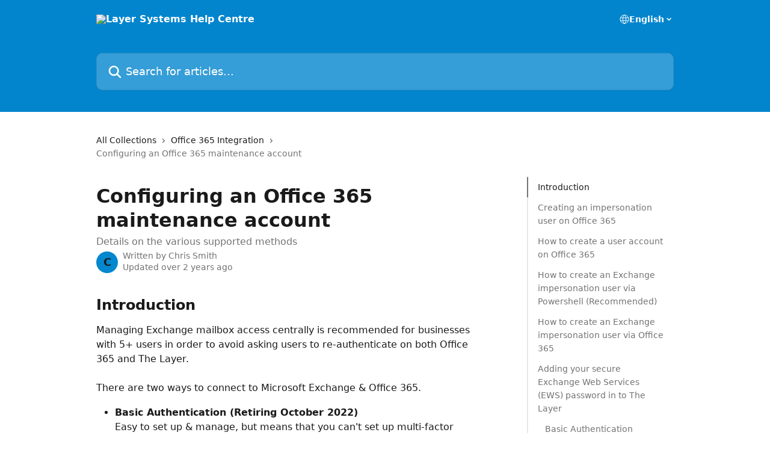

--- FILE ---
content_type: text/html; charset=utf-8
request_url: https://help.thelayer.com/en/articles/4578590-configuring-an-office-365-maintenance-account
body_size: 17800
content:
<!DOCTYPE html><html lang="en"><head><meta charSet="utf-8" data-next-head=""/><title data-next-head="">Configuring an Office 365 maintenance account | Layer Systems Help Centre</title><meta property="og:title" content="Configuring an Office 365 maintenance account | Layer Systems Help Centre" data-next-head=""/><meta name="twitter:title" content="Configuring an Office 365 maintenance account | Layer Systems Help Centre" data-next-head=""/><meta property="og:description" content="Details on the various supported methods" data-next-head=""/><meta name="twitter:description" content="Details on the various supported methods" data-next-head=""/><meta name="description" content="Details on the various supported methods" data-next-head=""/><meta property="og:type" content="article" data-next-head=""/><meta name="robots" content="noindex, nofollow" data-next-head=""/><meta name="viewport" content="width=device-width, initial-scale=1" data-next-head=""/><link href="https://static.intercomassets.com/assets/educate/educate-favicon-64x64-at-2x-52016a3500a250d0b118c0a04ddd13b1a7364a27759483536dd1940bccdefc20.png" rel="icon" data-next-head=""/><link rel="canonical" href="https://help.thelayer.com/en/articles/4578590-configuring-an-office-365-maintenance-account" data-next-head=""/><link rel="alternate" href="https://help.thelayer.com/en/articles/4578590-configuring-an-office-365-maintenance-account" hrefLang="en" data-next-head=""/><link rel="alternate" href="https://help.thelayer.com/en/articles/4578590-configuring-an-office-365-maintenance-account" hrefLang="x-default" data-next-head=""/><link nonce="pe/TXwLJp2tBfXZlCWaUepmD50gN0uKQa3L4aVAh97I=" rel="preload" href="https://static.intercomassets.com/_next/static/css/3141721a1e975790.css" as="style"/><link nonce="pe/TXwLJp2tBfXZlCWaUepmD50gN0uKQa3L4aVAh97I=" rel="stylesheet" href="https://static.intercomassets.com/_next/static/css/3141721a1e975790.css" data-n-g=""/><noscript data-n-css="pe/TXwLJp2tBfXZlCWaUepmD50gN0uKQa3L4aVAh97I="></noscript><script defer="" nonce="pe/TXwLJp2tBfXZlCWaUepmD50gN0uKQa3L4aVAh97I=" nomodule="" src="https://static.intercomassets.com/_next/static/chunks/polyfills-42372ed130431b0a.js"></script><script defer="" src="https://static.intercomassets.com/_next/static/chunks/7506.a4d4b38169fb1abb.js" nonce="pe/TXwLJp2tBfXZlCWaUepmD50gN0uKQa3L4aVAh97I="></script><script src="https://static.intercomassets.com/_next/static/chunks/webpack-4da537da2e1399c9.js" nonce="pe/TXwLJp2tBfXZlCWaUepmD50gN0uKQa3L4aVAh97I=" defer=""></script><script src="https://static.intercomassets.com/_next/static/chunks/framework-1f1b8d38c1d86c61.js" nonce="pe/TXwLJp2tBfXZlCWaUepmD50gN0uKQa3L4aVAh97I=" defer=""></script><script src="https://static.intercomassets.com/_next/static/chunks/main-867d51f9867933e7.js" nonce="pe/TXwLJp2tBfXZlCWaUepmD50gN0uKQa3L4aVAh97I=" defer=""></script><script src="https://static.intercomassets.com/_next/static/chunks/pages/_app-02ea0cdde8491f07.js" nonce="pe/TXwLJp2tBfXZlCWaUepmD50gN0uKQa3L4aVAh97I=" defer=""></script><script src="https://static.intercomassets.com/_next/static/chunks/d0502abb-aa607f45f5026044.js" nonce="pe/TXwLJp2tBfXZlCWaUepmD50gN0uKQa3L4aVAh97I=" defer=""></script><script src="https://static.intercomassets.com/_next/static/chunks/6190-ef428f6633b5a03f.js" nonce="pe/TXwLJp2tBfXZlCWaUepmD50gN0uKQa3L4aVAh97I=" defer=""></script><script src="https://static.intercomassets.com/_next/static/chunks/5729-6d79ddfe1353a77c.js" nonce="pe/TXwLJp2tBfXZlCWaUepmD50gN0uKQa3L4aVAh97I=" defer=""></script><script src="https://static.intercomassets.com/_next/static/chunks/296-7834dcf3444315af.js" nonce="pe/TXwLJp2tBfXZlCWaUepmD50gN0uKQa3L4aVAh97I=" defer=""></script><script src="https://static.intercomassets.com/_next/static/chunks/4835-9db7cd232aae5617.js" nonce="pe/TXwLJp2tBfXZlCWaUepmD50gN0uKQa3L4aVAh97I=" defer=""></script><script src="https://static.intercomassets.com/_next/static/chunks/2735-8954effe331a5dbf.js" nonce="pe/TXwLJp2tBfXZlCWaUepmD50gN0uKQa3L4aVAh97I=" defer=""></script><script src="https://static.intercomassets.com/_next/static/chunks/pages/%5BhelpCenterIdentifier%5D/%5Blocale%5D/articles/%5BarticleSlug%5D-cb17d809302ca462.js" nonce="pe/TXwLJp2tBfXZlCWaUepmD50gN0uKQa3L4aVAh97I=" defer=""></script><script src="https://static.intercomassets.com/_next/static/55on2nE3OuQRdtQuieN9l/_buildManifest.js" nonce="pe/TXwLJp2tBfXZlCWaUepmD50gN0uKQa3L4aVAh97I=" defer=""></script><script src="https://static.intercomassets.com/_next/static/55on2nE3OuQRdtQuieN9l/_ssgManifest.js" nonce="pe/TXwLJp2tBfXZlCWaUepmD50gN0uKQa3L4aVAh97I=" defer=""></script><meta name="sentry-trace" content="49ecb01008d50ffb78452e72f7f4c15c-fd48981cbcc8dcef-0"/><meta name="baggage" content="sentry-environment=production,sentry-release=73b2ec6af7d98520838b50161b730900373976ca,sentry-public_key=187f842308a64dea9f1f64d4b1b9c298,sentry-trace_id=49ecb01008d50ffb78452e72f7f4c15c,sentry-org_id=2129,sentry-sampled=false,sentry-sample_rand=0.767567164241846,sentry-sample_rate=0"/><style id="__jsx-382085516">:root{--body-bg: rgb(255, 255, 255);
--body-image: none;
--body-bg-rgb: 255, 255, 255;
--body-border: rgb(230, 230, 230);
--body-primary-color: #1a1a1a;
--body-secondary-color: #737373;
--body-reaction-bg: rgb(242, 242, 242);
--body-reaction-text-color: rgb(64, 64, 64);
--body-toc-active-border: #737373;
--body-toc-inactive-border: #f2f2f2;
--body-toc-inactive-color: #737373;
--body-toc-active-font-weight: 400;
--body-table-border: rgb(204, 204, 204);
--body-color: hsl(0, 0%, 0%);
--footer-bg: rgb(255, 255, 255);
--footer-image: none;
--footer-border: rgb(230, 230, 230);
--footer-color: hsl(211, 10%, 61%);
--header-bg: rgb(3, 133, 205);
--header-image: none;
--header-color: hsl(0, 0%, 100%);
--collection-card-bg: rgb(255, 255, 255);
--collection-card-image: none;
--collection-card-color: hsl(201, 97%, 41%);
--card-bg: rgb(255, 255, 255);
--card-border-color: rgb(230, 230, 230);
--card-border-inner-radius: 6px;
--card-border-radius: 8px;
--card-shadow: 0 1px 2px 0 rgb(0 0 0 / 0.05);
--search-bar-border-radius: 10px;
--search-bar-width: 100%;
--ticket-blue-bg-color: #dce1f9;
--ticket-blue-text-color: #334bfa;
--ticket-green-bg-color: #d7efdc;
--ticket-green-text-color: #0f7134;
--ticket-orange-bg-color: #ffebdb;
--ticket-orange-text-color: #b24d00;
--ticket-red-bg-color: #ffdbdb;
--ticket-red-text-color: #df2020;
--header-height: 245px;
--header-subheader-background-color: #000000;
--header-subheader-font-color: #FFFFFF;
--content-block-bg: rgb(255, 255, 255);
--content-block-image: none;
--content-block-color: hsl(0, 0%, 10%);
--content-block-button-bg: rgb(51, 75, 250);
--content-block-button-image: none;
--content-block-button-color: hsl(0, 0%, 100%);
--content-block-button-radius: 6px;
--primary-color: hsl(201, 97%, 41%);
--primary-color-alpha-10: hsla(201, 97%, 41%, 0.1);
--primary-color-alpha-60: hsla(201, 97%, 41%, 0.6);
--text-on-primary-color: #1a1a1a}</style><style id="__jsx-1611979459">:root{--font-family-primary: system-ui, "Segoe UI", "Roboto", "Helvetica", "Arial", sans-serif, "Apple Color Emoji", "Segoe UI Emoji", "Segoe UI Symbol"}</style><style id="__jsx-2466147061">:root{--font-family-secondary: system-ui, "Segoe UI", "Roboto", "Helvetica", "Arial", sans-serif, "Apple Color Emoji", "Segoe UI Emoji", "Segoe UI Symbol"}</style><style id="__jsx-cf6f0ea00fa5c760">.fade-background.jsx-cf6f0ea00fa5c760{background:radial-gradient(333.38%100%at 50%0%,rgba(var(--body-bg-rgb),0)0%,rgba(var(--body-bg-rgb),.00925356)11.67%,rgba(var(--body-bg-rgb),.0337355)21.17%,rgba(var(--body-bg-rgb),.0718242)28.85%,rgba(var(--body-bg-rgb),.121898)35.03%,rgba(var(--body-bg-rgb),.182336)40.05%,rgba(var(--body-bg-rgb),.251516)44.25%,rgba(var(--body-bg-rgb),.327818)47.96%,rgba(var(--body-bg-rgb),.409618)51.51%,rgba(var(--body-bg-rgb),.495297)55.23%,rgba(var(--body-bg-rgb),.583232)59.47%,rgba(var(--body-bg-rgb),.671801)64.55%,rgba(var(--body-bg-rgb),.759385)70.81%,rgba(var(--body-bg-rgb),.84436)78.58%,rgba(var(--body-bg-rgb),.9551)88.2%,rgba(var(--body-bg-rgb),1)100%),var(--header-image),var(--header-bg);background-size:cover;background-position-x:center}</style><style id="__jsx-27f84a20f81f6ce9">.table-of-contents::-webkit-scrollbar{width:8px}.table-of-contents::-webkit-scrollbar-thumb{background-color:#f2f2f2;border-radius:8px}</style><style id="__jsx-a49d9ef8a9865a27">.table_of_contents.jsx-a49d9ef8a9865a27{max-width:260px;min-width:260px}</style><style id="__jsx-62724fba150252e0">.related_articles section a{color:initial}</style><style id="__jsx-4bed0c08ce36899e">.article_body a:not(.intercom-h2b-button){color:var(--primary-color)}article a.intercom-h2b-button{background-color:var(--primary-color);border:0}.zendesk-article table{overflow-x:scroll!important;display:block!important;height:auto!important}.intercom-interblocks-unordered-nested-list ul,.intercom-interblocks-ordered-nested-list ol{margin-top:16px;margin-bottom:16px}.intercom-interblocks-unordered-nested-list ul .intercom-interblocks-unordered-nested-list ul,.intercom-interblocks-unordered-nested-list ul .intercom-interblocks-ordered-nested-list ol,.intercom-interblocks-ordered-nested-list ol .intercom-interblocks-ordered-nested-list ol,.intercom-interblocks-ordered-nested-list ol .intercom-interblocks-unordered-nested-list ul{margin-top:0;margin-bottom:0}.intercom-interblocks-image a:focus{outline-offset:3px}</style></head><body><div id="__next"><div dir="ltr" class="h-full w-full"><a href="#main-content" class="sr-only font-bold text-header-color focus:not-sr-only focus:absolute focus:left-4 focus:top-4 focus:z-50" aria-roledescription="Link, Press control-option-right-arrow to exit">Skip to main content</a><main class="header__lite"><header id="header" data-testid="header" class="jsx-cf6f0ea00fa5c760 flex flex-col text-header-color"><div class="jsx-cf6f0ea00fa5c760 relative flex grow flex-col mb-9 bg-header-bg bg-header-image bg-cover bg-center pb-9"><div id="sr-announcement" aria-live="polite" class="jsx-cf6f0ea00fa5c760 sr-only"></div><div class="jsx-cf6f0ea00fa5c760 flex h-full flex-col items-center marker:shrink-0"><section class="relative flex w-full flex-col mb-6 pb-6"><div class="header__meta_wrapper flex justify-center px-5 pt-6 leading-none sm:px-10"><div class="flex items-center w-240" data-testid="subheader-container"><div class="mo__body header__site_name"><div class="header__logo"><a href="/en/"><img src="https://downloads.intercomcdn.com/i/o/226821/b53c69fe0ae2110848fc64e7/1d1fd15d9466167f1daf2ff5c25a2ac3.gif" height="147" alt="Layer Systems Help Centre"/></a></div></div><div><div class="flex items-center font-semibold"><div class="flex items-center md:hidden" data-testid="small-screen-children"><button class="flex items-center border-none bg-transparent px-1.5" data-testid="hamburger-menu-button" aria-label="Open menu"><svg width="24" height="24" viewBox="0 0 16 16" xmlns="http://www.w3.org/2000/svg" class="fill-current"><path d="M1.86861 2C1.38889 2 1 2.3806 1 2.85008C1 3.31957 1.38889 3.70017 1.86861 3.70017H14.1314C14.6111 3.70017 15 3.31957 15 2.85008C15 2.3806 14.6111 2 14.1314 2H1.86861Z"></path><path d="M1 8C1 7.53051 1.38889 7.14992 1.86861 7.14992H14.1314C14.6111 7.14992 15 7.53051 15 8C15 8.46949 14.6111 8.85008 14.1314 8.85008H1.86861C1.38889 8.85008 1 8.46949 1 8Z"></path><path d="M1 13.1499C1 12.6804 1.38889 12.2998 1.86861 12.2998H14.1314C14.6111 12.2998 15 12.6804 15 13.1499C15 13.6194 14.6111 14 14.1314 14H1.86861C1.38889 14 1 13.6194 1 13.1499Z"></path></svg></button><div class="fixed right-0 top-0 z-50 h-full w-full hidden" data-testid="hamburger-menu"><div class="flex h-full w-full justify-end bg-black bg-opacity-30"><div class="flex h-fit w-full flex-col bg-white opacity-100 sm:h-full sm:w-1/2"><button class="text-body-font flex items-center self-end border-none bg-transparent pr-6 pt-6" data-testid="hamburger-menu-close-button" aria-label="Close menu"><svg width="24" height="24" viewBox="0 0 16 16" xmlns="http://www.w3.org/2000/svg"><path d="M3.5097 3.5097C3.84165 3.17776 4.37984 3.17776 4.71178 3.5097L7.99983 6.79775L11.2879 3.5097C11.6198 3.17776 12.158 3.17776 12.49 3.5097C12.8219 3.84165 12.8219 4.37984 12.49 4.71178L9.20191 7.99983L12.49 11.2879C12.8219 11.6198 12.8219 12.158 12.49 12.49C12.158 12.8219 11.6198 12.8219 11.2879 12.49L7.99983 9.20191L4.71178 12.49C4.37984 12.8219 3.84165 12.8219 3.5097 12.49C3.17776 12.158 3.17776 11.6198 3.5097 11.2879L6.79775 7.99983L3.5097 4.71178C3.17776 4.37984 3.17776 3.84165 3.5097 3.5097Z"></path></svg></button><nav class="flex flex-col pl-4 text-black"><div class="relative cursor-pointer has-[:focus]:outline"><select class="peer absolute z-10 block h-6 w-full cursor-pointer opacity-0 md:text-base" aria-label="Change language" id="language-selector"><option value="/en/articles/4578590-configuring-an-office-365-maintenance-account" class="text-black" selected="">English</option></select><div class="mb-10 ml-5 flex items-center gap-1 text-md hover:opacity-80 peer-hover:opacity-80 md:m-0 md:ml-3 md:text-base" aria-hidden="true"><svg id="locale-picker-globe" width="16" height="16" viewBox="0 0 16 16" fill="none" xmlns="http://www.w3.org/2000/svg" class="shrink-0" aria-hidden="true"><path d="M8 15C11.866 15 15 11.866 15 8C15 4.13401 11.866 1 8 1C4.13401 1 1 4.13401 1 8C1 11.866 4.13401 15 8 15Z" stroke="currentColor" stroke-linecap="round" stroke-linejoin="round"></path><path d="M8 15C9.39949 15 10.534 11.866 10.534 8C10.534 4.13401 9.39949 1 8 1C6.60051 1 5.466 4.13401 5.466 8C5.466 11.866 6.60051 15 8 15Z" stroke="currentColor" stroke-linecap="round" stroke-linejoin="round"></path><path d="M1.448 5.75989H14.524" stroke="currentColor" stroke-linecap="round" stroke-linejoin="round"></path><path d="M1.448 10.2402H14.524" stroke="currentColor" stroke-linecap="round" stroke-linejoin="round"></path></svg>English<svg id="locale-picker-arrow" width="16" height="16" viewBox="0 0 16 16" fill="none" xmlns="http://www.w3.org/2000/svg" class="shrink-0" aria-hidden="true"><path d="M5 6.5L8.00093 9.5L11 6.50187" stroke="currentColor" stroke-width="1.5" stroke-linecap="round" stroke-linejoin="round"></path></svg></div></div></nav></div></div></div></div><nav class="hidden items-center md:flex" data-testid="large-screen-children"><div class="relative cursor-pointer has-[:focus]:outline"><select class="peer absolute z-10 block h-6 w-full cursor-pointer opacity-0 md:text-base" aria-label="Change language" id="language-selector"><option value="/en/articles/4578590-configuring-an-office-365-maintenance-account" class="text-black" selected="">English</option></select><div class="mb-10 ml-5 flex items-center gap-1 text-md hover:opacity-80 peer-hover:opacity-80 md:m-0 md:ml-3 md:text-base" aria-hidden="true"><svg id="locale-picker-globe" width="16" height="16" viewBox="0 0 16 16" fill="none" xmlns="http://www.w3.org/2000/svg" class="shrink-0" aria-hidden="true"><path d="M8 15C11.866 15 15 11.866 15 8C15 4.13401 11.866 1 8 1C4.13401 1 1 4.13401 1 8C1 11.866 4.13401 15 8 15Z" stroke="currentColor" stroke-linecap="round" stroke-linejoin="round"></path><path d="M8 15C9.39949 15 10.534 11.866 10.534 8C10.534 4.13401 9.39949 1 8 1C6.60051 1 5.466 4.13401 5.466 8C5.466 11.866 6.60051 15 8 15Z" stroke="currentColor" stroke-linecap="round" stroke-linejoin="round"></path><path d="M1.448 5.75989H14.524" stroke="currentColor" stroke-linecap="round" stroke-linejoin="round"></path><path d="M1.448 10.2402H14.524" stroke="currentColor" stroke-linecap="round" stroke-linejoin="round"></path></svg>English<svg id="locale-picker-arrow" width="16" height="16" viewBox="0 0 16 16" fill="none" xmlns="http://www.w3.org/2000/svg" class="shrink-0" aria-hidden="true"><path d="M5 6.5L8.00093 9.5L11 6.50187" stroke="currentColor" stroke-width="1.5" stroke-linecap="round" stroke-linejoin="round"></path></svg></div></div></nav></div></div></div></div></section><section class="relative mx-5 flex h-full w-full flex-col items-center px-5 sm:px-10"><div class="flex h-full max-w-full flex-col w-240 justify-end" data-testid="main-header-container"><div id="search-bar" class="relative w-full"><form action="/en/" autoComplete="off"><div class="flex w-full flex-col items-start"><div class="relative flex w-full sm:w-search-bar"><label for="search-input" class="sr-only">Search for articles...</label><input id="search-input" type="text" autoComplete="off" class="peer w-full rounded-search-bar border border-black-alpha-8 bg-white-alpha-20 p-4 ps-12 font-secondary text-lg text-header-color shadow-search-bar outline-none transition ease-linear placeholder:text-header-color hover:bg-white-alpha-27 hover:shadow-search-bar-hover focus:border-transparent focus:bg-white focus:text-black-10 focus:shadow-search-bar-focused placeholder:focus:text-black-45" placeholder="Search for articles..." name="q" aria-label="Search for articles..." value=""/><div class="absolute inset-y-0 start-0 flex items-center fill-header-color peer-focus-visible:fill-black-45 pointer-events-none ps-5"><svg width="22" height="21" viewBox="0 0 22 21" xmlns="http://www.w3.org/2000/svg" class="fill-inherit" aria-hidden="true"><path fill-rule="evenodd" clip-rule="evenodd" d="M3.27485 8.7001C3.27485 5.42781 5.92757 2.7751 9.19985 2.7751C12.4721 2.7751 15.1249 5.42781 15.1249 8.7001C15.1249 11.9724 12.4721 14.6251 9.19985 14.6251C5.92757 14.6251 3.27485 11.9724 3.27485 8.7001ZM9.19985 0.225098C4.51924 0.225098 0.724854 4.01948 0.724854 8.7001C0.724854 13.3807 4.51924 17.1751 9.19985 17.1751C11.0802 17.1751 12.8176 16.5627 14.2234 15.5265L19.0981 20.4013C19.5961 20.8992 20.4033 20.8992 20.9013 20.4013C21.3992 19.9033 21.3992 19.0961 20.9013 18.5981L16.0264 13.7233C17.0625 12.3176 17.6749 10.5804 17.6749 8.7001C17.6749 4.01948 13.8805 0.225098 9.19985 0.225098Z"></path></svg></div></div></div></form></div></div></section></div></div></header><div class="z-1 flex shrink-0 grow basis-auto justify-center px-5 sm:px-10"><section data-testid="main-content" id="main-content" class="max-w-full w-240"><section data-testid="article-section" class="section section__article"><div class="flex-row-reverse justify-between flex"><div class="jsx-a49d9ef8a9865a27 w-61 sticky top-8 ml-7 max-w-61 self-start max-lg:hidden mt-16"><div class="jsx-27f84a20f81f6ce9 table-of-contents max-h-[calc(100vh-96px)] overflow-y-auto rounded-2xl text-body-primary-color hover:text-primary max-lg:border max-lg:border-solid max-lg:border-body-border max-lg:shadow-solid-1"><div data-testid="toc-dropdown" class="jsx-27f84a20f81f6ce9 hidden cursor-pointer justify-between border-b max-lg:flex max-lg:flex-row max-lg:border-x-0 max-lg:border-t-0 max-lg:border-solid max-lg:border-b-body-border"><div class="jsx-27f84a20f81f6ce9 my-2 max-lg:pl-4">Table of contents</div><div class="jsx-27f84a20f81f6ce9 "><svg class="ml-2 mr-4 mt-3 transition-transform" transform="rotate(180)" width="16" height="16" fill="none" xmlns="http://www.w3.org/2000/svg"><path fill-rule="evenodd" clip-rule="evenodd" d="M3.93353 5.93451C4.24595 5.62209 4.75248 5.62209 5.0649 5.93451L7.99922 8.86882L10.9335 5.93451C11.246 5.62209 11.7525 5.62209 12.0649 5.93451C12.3773 6.24693 12.3773 6.75346 12.0649 7.06588L8.5649 10.5659C8.25249 10.8783 7.74595 10.8783 7.43353 10.5659L3.93353 7.06588C3.62111 6.75346 3.62111 6.24693 3.93353 5.93451Z" fill="currentColor"></path></svg></div></div><div data-testid="toc-body" class="jsx-27f84a20f81f6ce9 my-2"><section data-testid="toc-section-0" class="jsx-27f84a20f81f6ce9 flex border-y-0 border-e-0 border-s-2 border-solid py-1.5 max-lg:border-none border-body-toc-active-border px-4"><a id="#h_938dc1839f" href="#h_938dc1839f" data-testid="toc-link-0" class="jsx-27f84a20f81f6ce9 w-full no-underline hover:text-body-primary-color max-lg:inline-block max-lg:text-body-primary-color max-lg:hover:text-primary lg:text-base font-toc-active text-body-primary-color"></a></section><section data-testid="toc-section-1" class="jsx-27f84a20f81f6ce9 flex border-y-0 border-e-0 border-s-2 border-solid py-1.5 max-lg:border-none px-4"><a id="#h_66221a3a19" href="#h_66221a3a19" data-testid="toc-link-1" class="jsx-27f84a20f81f6ce9 w-full no-underline hover:text-body-primary-color max-lg:inline-block max-lg:text-body-primary-color max-lg:hover:text-primary lg:text-base text-body-toc-inactive-color"></a></section><section data-testid="toc-section-2" class="jsx-27f84a20f81f6ce9 flex border-y-0 border-e-0 border-s-2 border-solid py-1.5 max-lg:border-none px-4"><a id="#how-to-create-a-user-account-on-office-365" href="#how-to-create-a-user-account-on-office-365" data-testid="toc-link-2" class="jsx-27f84a20f81f6ce9 w-full no-underline hover:text-body-primary-color max-lg:inline-block max-lg:text-body-primary-color max-lg:hover:text-primary lg:text-base text-body-toc-inactive-color"></a></section><section data-testid="toc-section-3" class="jsx-27f84a20f81f6ce9 flex border-y-0 border-e-0 border-s-2 border-solid py-1.5 max-lg:border-none px-4"><a id="#how-to-create-an-exchange-impersonation-user-via-powershell-recommended" href="#how-to-create-an-exchange-impersonation-user-via-powershell-recommended" data-testid="toc-link-3" class="jsx-27f84a20f81f6ce9 w-full no-underline hover:text-body-primary-color max-lg:inline-block max-lg:text-body-primary-color max-lg:hover:text-primary lg:text-base text-body-toc-inactive-color"></a></section><section data-testid="toc-section-4" class="jsx-27f84a20f81f6ce9 flex border-y-0 border-e-0 border-s-2 border-solid py-1.5 max-lg:border-none px-4"><a id="#how-to-create-an-exchange-impersonation-user-via-office-365" href="#how-to-create-an-exchange-impersonation-user-via-office-365" data-testid="toc-link-4" class="jsx-27f84a20f81f6ce9 w-full no-underline hover:text-body-primary-color max-lg:inline-block max-lg:text-body-primary-color max-lg:hover:text-primary lg:text-base text-body-toc-inactive-color"></a></section><section data-testid="toc-section-5" class="jsx-27f84a20f81f6ce9 flex border-y-0 border-e-0 border-s-2 border-solid py-1.5 max-lg:border-none px-4"><a id="#adding-your-secure-exchange-web-services-ews-password-in-to-the-layer" href="#adding-your-secure-exchange-web-services-ews-password-in-to-the-layer" data-testid="toc-link-5" class="jsx-27f84a20f81f6ce9 w-full no-underline hover:text-body-primary-color max-lg:inline-block max-lg:text-body-primary-color max-lg:hover:text-primary lg:text-base text-body-toc-inactive-color"></a></section><section data-testid="toc-section-6" class="jsx-27f84a20f81f6ce9 flex border-y-0 border-e-0 border-s-2 border-solid py-1.5 max-lg:border-none px-7"><a id="#h_db61cbad50" href="#h_db61cbad50" data-testid="toc-link-6" class="jsx-27f84a20f81f6ce9 w-full no-underline hover:text-body-primary-color max-lg:inline-block max-lg:text-body-primary-color max-lg:hover:text-primary lg:text-base text-body-toc-inactive-color"></a></section><section data-testid="toc-section-7" class="jsx-27f84a20f81f6ce9 flex border-y-0 border-e-0 border-s-2 border-solid py-1.5 max-lg:border-none px-7"><a id="#h_a6f6097724" href="#h_a6f6097724" data-testid="toc-link-7" class="jsx-27f84a20f81f6ce9 w-full no-underline hover:text-body-primary-color max-lg:inline-block max-lg:text-body-primary-color max-lg:hover:text-primary lg:text-base text-body-toc-inactive-color"></a></section></div></div></div><div class="relative z-3 w-full lg:max-w-160 "><div class="flex pb-6 max-md:pb-2 lg:max-w-160"><div tabindex="-1" class="focus:outline-none"><div class="flex flex-wrap items-baseline pb-4 text-base" tabindex="0" role="navigation" aria-label="Breadcrumb"><a href="/en/" class="pr-2 text-body-primary-color no-underline hover:text-body-secondary-color">All Collections</a><div class="pr-2" aria-hidden="true"><svg width="6" height="10" viewBox="0 0 6 10" class="block h-2 w-2 fill-body-secondary-color rtl:rotate-180" xmlns="http://www.w3.org/2000/svg"><path fill-rule="evenodd" clip-rule="evenodd" d="M0.648862 0.898862C0.316916 1.23081 0.316916 1.769 0.648862 2.10094L3.54782 4.9999L0.648862 7.89886C0.316916 8.23081 0.316917 8.769 0.648862 9.10094C0.980808 9.43289 1.519 9.43289 1.85094 9.10094L5.35094 5.60094C5.68289 5.269 5.68289 4.73081 5.35094 4.39886L1.85094 0.898862C1.519 0.566916 0.980807 0.566916 0.648862 0.898862Z"></path></svg></div><a href="https://help.thelayer.com/en/collections/2596412-office-365-integration" class="pr-2 text-body-primary-color no-underline hover:text-body-secondary-color" data-testid="breadcrumb-0">Office 365 Integration</a><div class="pr-2" aria-hidden="true"><svg width="6" height="10" viewBox="0 0 6 10" class="block h-2 w-2 fill-body-secondary-color rtl:rotate-180" xmlns="http://www.w3.org/2000/svg"><path fill-rule="evenodd" clip-rule="evenodd" d="M0.648862 0.898862C0.316916 1.23081 0.316916 1.769 0.648862 2.10094L3.54782 4.9999L0.648862 7.89886C0.316916 8.23081 0.316917 8.769 0.648862 9.10094C0.980808 9.43289 1.519 9.43289 1.85094 9.10094L5.35094 5.60094C5.68289 5.269 5.68289 4.73081 5.35094 4.39886L1.85094 0.898862C1.519 0.566916 0.980807 0.566916 0.648862 0.898862Z"></path></svg></div><div class="text-body-secondary-color">Configuring an Office 365 maintenance account</div></div></div></div><div class=""><div class="article intercom-force-break"><div class="mb-10 max-lg:mb-6"><div class="flex flex-col gap-4"><div class="flex flex-col"><h1 class="mb-1 font-primary text-2xl font-bold leading-10 text-body-primary-color">Configuring an Office 365 maintenance account</h1><div class="text-md font-normal leading-normal text-body-secondary-color"><p>Details on the various supported methods</p></div></div><div class="avatar"><div class="avatar__photo"><span class="inline-flex items-center justify-center rounded-full bg-primary text-lg font-bold leading-6 text-primary-text shadow-solid-2 shadow-body-bg [&amp;:nth-child(n+2)]:hidden lg:[&amp;:nth-child(n+2)]:inline-flex h-8 w-8 sm:h-9 sm:w-9"><span class="text-lg leading-6">C</span></span></div><div class="avatar__info -mt-0.5 text-base"><span class="text-body-secondary-color"><div>Written by <span>Chris Smith</span></div> <!-- -->Updated over 2 years ago</span></div></div></div></div><div class="jsx-4bed0c08ce36899e flex-col"><div class="jsx-4bed0c08ce36899e mb-7 ml-0 text-md max-messenger:mb-6 lg:hidden"><div class="jsx-27f84a20f81f6ce9 table-of-contents max-h-[calc(100vh-96px)] overflow-y-auto rounded-2xl text-body-primary-color hover:text-primary max-lg:border max-lg:border-solid max-lg:border-body-border max-lg:shadow-solid-1"><div data-testid="toc-dropdown" class="jsx-27f84a20f81f6ce9 hidden cursor-pointer justify-between border-b max-lg:flex max-lg:flex-row max-lg:border-x-0 max-lg:border-t-0 max-lg:border-solid max-lg:border-b-body-border border-b-0"><div class="jsx-27f84a20f81f6ce9 my-2 max-lg:pl-4">Table of contents</div><div class="jsx-27f84a20f81f6ce9 "><svg class="ml-2 mr-4 mt-3 transition-transform" transform="" width="16" height="16" fill="none" xmlns="http://www.w3.org/2000/svg"><path fill-rule="evenodd" clip-rule="evenodd" d="M3.93353 5.93451C4.24595 5.62209 4.75248 5.62209 5.0649 5.93451L7.99922 8.86882L10.9335 5.93451C11.246 5.62209 11.7525 5.62209 12.0649 5.93451C12.3773 6.24693 12.3773 6.75346 12.0649 7.06588L8.5649 10.5659C8.25249 10.8783 7.74595 10.8783 7.43353 10.5659L3.93353 7.06588C3.62111 6.75346 3.62111 6.24693 3.93353 5.93451Z" fill="currentColor"></path></svg></div></div><div data-testid="toc-body" class="jsx-27f84a20f81f6ce9 hidden my-2"><section data-testid="toc-section-0" class="jsx-27f84a20f81f6ce9 flex border-y-0 border-e-0 border-s-2 border-solid py-1.5 max-lg:border-none border-body-toc-active-border px-4"><a id="#h_938dc1839f" href="#h_938dc1839f" data-testid="toc-link-0" class="jsx-27f84a20f81f6ce9 w-full no-underline hover:text-body-primary-color max-lg:inline-block max-lg:text-body-primary-color max-lg:hover:text-primary lg:text-base font-toc-active text-body-primary-color"></a></section><section data-testid="toc-section-1" class="jsx-27f84a20f81f6ce9 flex border-y-0 border-e-0 border-s-2 border-solid py-1.5 max-lg:border-none px-4"><a id="#h_66221a3a19" href="#h_66221a3a19" data-testid="toc-link-1" class="jsx-27f84a20f81f6ce9 w-full no-underline hover:text-body-primary-color max-lg:inline-block max-lg:text-body-primary-color max-lg:hover:text-primary lg:text-base text-body-toc-inactive-color"></a></section><section data-testid="toc-section-2" class="jsx-27f84a20f81f6ce9 flex border-y-0 border-e-0 border-s-2 border-solid py-1.5 max-lg:border-none px-4"><a id="#how-to-create-a-user-account-on-office-365" href="#how-to-create-a-user-account-on-office-365" data-testid="toc-link-2" class="jsx-27f84a20f81f6ce9 w-full no-underline hover:text-body-primary-color max-lg:inline-block max-lg:text-body-primary-color max-lg:hover:text-primary lg:text-base text-body-toc-inactive-color"></a></section><section data-testid="toc-section-3" class="jsx-27f84a20f81f6ce9 flex border-y-0 border-e-0 border-s-2 border-solid py-1.5 max-lg:border-none px-4"><a id="#how-to-create-an-exchange-impersonation-user-via-powershell-recommended" href="#how-to-create-an-exchange-impersonation-user-via-powershell-recommended" data-testid="toc-link-3" class="jsx-27f84a20f81f6ce9 w-full no-underline hover:text-body-primary-color max-lg:inline-block max-lg:text-body-primary-color max-lg:hover:text-primary lg:text-base text-body-toc-inactive-color"></a></section><section data-testid="toc-section-4" class="jsx-27f84a20f81f6ce9 flex border-y-0 border-e-0 border-s-2 border-solid py-1.5 max-lg:border-none px-4"><a id="#how-to-create-an-exchange-impersonation-user-via-office-365" href="#how-to-create-an-exchange-impersonation-user-via-office-365" data-testid="toc-link-4" class="jsx-27f84a20f81f6ce9 w-full no-underline hover:text-body-primary-color max-lg:inline-block max-lg:text-body-primary-color max-lg:hover:text-primary lg:text-base text-body-toc-inactive-color"></a></section><section data-testid="toc-section-5" class="jsx-27f84a20f81f6ce9 flex border-y-0 border-e-0 border-s-2 border-solid py-1.5 max-lg:border-none px-4"><a id="#adding-your-secure-exchange-web-services-ews-password-in-to-the-layer" href="#adding-your-secure-exchange-web-services-ews-password-in-to-the-layer" data-testid="toc-link-5" class="jsx-27f84a20f81f6ce9 w-full no-underline hover:text-body-primary-color max-lg:inline-block max-lg:text-body-primary-color max-lg:hover:text-primary lg:text-base text-body-toc-inactive-color"></a></section><section data-testid="toc-section-6" class="jsx-27f84a20f81f6ce9 flex border-y-0 border-e-0 border-s-2 border-solid py-1.5 max-lg:border-none px-7"><a id="#h_db61cbad50" href="#h_db61cbad50" data-testid="toc-link-6" class="jsx-27f84a20f81f6ce9 w-full no-underline hover:text-body-primary-color max-lg:inline-block max-lg:text-body-primary-color max-lg:hover:text-primary lg:text-base text-body-toc-inactive-color"></a></section><section data-testid="toc-section-7" class="jsx-27f84a20f81f6ce9 flex border-y-0 border-e-0 border-s-2 border-solid py-1.5 max-lg:border-none px-7"><a id="#h_a6f6097724" href="#h_a6f6097724" data-testid="toc-link-7" class="jsx-27f84a20f81f6ce9 w-full no-underline hover:text-body-primary-color max-lg:inline-block max-lg:text-body-primary-color max-lg:hover:text-primary lg:text-base text-body-toc-inactive-color"></a></section></div></div></div><div class="jsx-4bed0c08ce36899e article_body"><article class="jsx-4bed0c08ce36899e "><div class="intercom-interblocks-heading intercom-interblocks-align-left"><h1 id="h_938dc1839f">Introduction</h1></div><div class="intercom-interblocks-paragraph no-margin intercom-interblocks-align-left"><p>Managing Exchange mailbox access centrally is recommended for businesses with 5+ users in order to avoid asking users to re-authenticate on both Office 365 and The Layer.</p></div><div class="intercom-interblocks-paragraph no-margin intercom-interblocks-align-left"><p> </p></div><div class="intercom-interblocks-paragraph no-margin intercom-interblocks-align-left"><p>There are two ways to connect to Microsoft Exchange &amp; Office 365.</p></div><div class="intercom-interblocks-unordered-nested-list"><ul><li><div class="intercom-interblocks-paragraph no-margin intercom-interblocks-align-left"><p><b>Basic Authentication (Retiring October 2022)</b><br/>Easy to set up &amp; manage, but means that you can&#x27;t set up multi-factor authentication for Office 365 user accounts in your organisation.<br/>​</p></div></li><li><div class="intercom-interblocks-paragraph no-margin intercom-interblocks-align-left"><p><b>Modern Authentication (Recommended)</b> <br/>This authentication technique is more secure, and puts your organisation in control of access. This also allows customers to enable multi-factor authentication on Office 365 user accounts if desired.</p></div></li></ul></div><div class="intercom-interblocks-paragraph no-margin intercom-interblocks-align-left"><p>Before completing any configuration, you need to set the Exchange Authentication Method in company settings:</p></div><div class="intercom-interblocks-paragraph no-margin intercom-interblocks-align-left"><p> </p></div><div class="intercom-interblocks-image intercom-interblocks-align-left"><a href="https://downloads.intercomcdn.com/i/o/581476211/7bdec85b0e6b4a25e45e3f7c/image.png?expires=1768268700&amp;signature=9a54c7d5b186f8d618a277db1dfdf2d4291992355231937a64847fc76d2df90b&amp;req=cSgmEs54n4BeFb4f3HP0gFkq4fqwnyWiqZFjQwILL2R3UelPCkxLS0w4vvlq%0AWFrXyCkNBbamXzEXbw%3D%3D%0A" target="_blank" rel="noreferrer nofollow noopener"><img src="https://downloads.intercomcdn.com/i/o/581476211/7bdec85b0e6b4a25e45e3f7c/image.png?expires=1768268700&amp;signature=9a54c7d5b186f8d618a277db1dfdf2d4291992355231937a64847fc76d2df90b&amp;req=cSgmEs54n4BeFb4f3HP0gFkq4fqwnyWiqZFjQwILL2R3UelPCkxLS0w4vvlq%0AWFrXyCkNBbamXzEXbw%3D%3D%0A" width="861" height="454"/></a></div><div class="intercom-interblocks-heading intercom-interblocks-align-left"><h1 id="h_66221a3a19">Creating an impersonation user on Office 365</h1></div><div class="intercom-interblocks-paragraph no-margin intercom-interblocks-align-left"><p>Next, regardless of the authentication type (although we recommend Modern Authentication), we need to create an impersonation account on Exchange or Office 365.</p></div><div class="intercom-interblocks-paragraph no-margin intercom-interblocks-align-left"><p> </p></div><div class="intercom-interblocks-paragraph no-margin intercom-interblocks-align-left"><p>Exchange Impersonation enables a caller to impersonate a given user account. This enables the caller to perform operations by using the permissions that are associated with the impersonated account, instead of the permissions that are associated with the caller&#x27;s account.</p></div><div class="intercom-interblocks-paragraph no-margin intercom-interblocks-align-left"><p> </p></div><div class="intercom-interblocks-paragraph no-margin intercom-interblocks-align-left"><p>Please note that the Application Impersonation feature is available in some Office 365 accounts. Please check with your IT team when setting up this account.</p></div><div class="intercom-interblocks-horizontal-rule"><hr/></div><div class="intercom-interblocks-heading intercom-interblocks-align-left"><h1 id="how-to-create-a-user-account-on-office-365">How to create a user account on Office 365</h1></div><div class="intercom-interblocks-paragraph no-margin intercom-interblocks-align-left"><p>It is best practice to create a separate user account to handle impersonation and set a strong password. <i>e.g. <a href="/cdn-cgi/l/email-protection#d8b4b9a1bdaaadabbdaa98a1b7adaabcb7b5b9b1b6f6bbb7b5" rel="nofollow noopener noreferrer" target="_blank"><span class="__cf_email__" data-cfemail="2448455d415651574156645d4b5156404b49454d4a0a474b49">[email&#160;protected]</span></a>.</i></p></div><div class="intercom-interblocks-paragraph no-margin intercom-interblocks-align-left"><p> </p></div><div class="intercom-interblocks-paragraph no-margin intercom-interblocks-align-left"><p>This account acts as the impersonating account and it is important to specify that the password for this account should not expire. However, for customers using Modern Authentication, this isn&#x27;t an issue.</p></div><div class="intercom-interblocks-horizontal-rule"><hr/></div><div class="intercom-interblocks-heading intercom-interblocks-align-left"><h1 id="how-to-create-an-exchange-impersonation-user-via-powershell-recommended">How to create an Exchange impersonation user via Powershell (Recommended)</h1></div><div class="intercom-interblocks-paragraph no-margin intercom-interblocks-align-left"><p>User must be an Exchange Administrator to run these commands.</p></div><div class="intercom-interblocks-paragraph no-margin intercom-interblocks-align-left"><p> </p></div><div class="intercom-interblocks-paragraph no-margin intercom-interblocks-align-left"><p><b>Recommended Method</b></p></div><div class="intercom-interblocks-paragraph no-margin intercom-interblocks-align-left"><p> </p></div><div class="intercom-interblocks-code"><pre>Connect-ExchangeOnline -UserPrincipalName <a href="/cdn-cgi/l/email-protection" class="__cf_email__" data-cfemail="e081848d898ea0998f9592838f8d90818e99ce838f8d">[email&#160;protected]</a><br/><br/>New-RoleGroup -Name &quot;Layer_Impersonation&quot; -Roles &quot;ApplicationImpersonation&quot; <br/><br/>Add-RoleGroupMember -Identity &quot;Layer_Impersonation&quot; -Member &quot;<a href="/cdn-cgi/l/email-protection" class="__cf_email__" data-cfemail="6b02061b0e191804050a1f020405460a0808041e051f2b12041e190804061b0a051245080406">[email&#160;protected]</a>&quot;</pre></div><div class="intercom-interblocks-paragraph no-margin intercom-interblocks-align-left"><p> </p></div><div class="intercom-interblocks-paragraph no-margin intercom-interblocks-align-left"><p><b>Alternative Method</b></p></div><div class="intercom-interblocks-paragraph no-margin intercom-interblocks-align-left"><p> </p></div><div class="intercom-interblocks-code"><pre>$Session = New-PSSession -ConfigurationName Microsoft.Exchange -ConnectionUri https://outlook.office365.com/powershell-liveid/ -Credential $UserCredential -Authentication Basic -AllowRedirection <br/><br/>Import-PSSession $Session<br/>Set-ExecutionPolicy RemoteSigned <br/><br/>Enable-OrganizationCustomization -Verbose <br/><br/>New-RoleGroup -Name &quot;Layer_Impersonation&quot; -Roles &quot;ApplicationImpersonation&quot; <br/><br/>Add-RoleGroupMember -Identity &quot;Layer_Impersonation&quot; -Member &quot;<a href="/cdn-cgi/l/email-protection" class="__cf_email__" data-cfemail="234a4e534651504c4d42574a4c4d0e4240404c564d57635a4c5651404c4e53424d5a0d404c4e">[email&#160;protected]</a>&quot; // CHANGE THIS</pre></div><div class="intercom-interblocks-paragraph no-margin intercom-interblocks-align-left"><p> </p></div><div class="intercom-interblocks-horizontal-rule"><hr/></div><div class="intercom-interblocks-heading intercom-interblocks-align-left"><h1 id="how-to-create-an-exchange-impersonation-user-via-office-365">How to create an Exchange impersonation user via Office 365</h1></div><div class="intercom-interblocks-unordered-nested-list"><ul><li><div class="intercom-interblocks-paragraph no-margin intercom-interblocks-align-left"><p>Login to the Office 365 Exchange Admin Center</p></div></li><li><div class="intercom-interblocks-paragraph no-margin intercom-interblocks-align-left"><p>Expand &quot;Roles&quot; on left hand side</p></div></li><li><div class="intercom-interblocks-paragraph no-margin intercom-interblocks-align-left"><p>Select &quot;Admin Roles&quot;</p></div></li><li><div class="intercom-interblocks-paragraph no-margin intercom-interblocks-align-left"><p>Click on &quot;Add Role Group&quot;</p></div></li><li><div class="intercom-interblocks-paragraph no-margin intercom-interblocks-align-left"><p>In the role group dialog box Provide a name for your Role Group (ie. &quot;LAYER_Impersonation&quot;)</p></div></li><li><div class="intercom-interblocks-paragraph no-margin intercom-interblocks-align-left"><p>Click &quot;Next&quot;</p></div></li><li><div class="intercom-interblocks-paragraph no-margin intercom-interblocks-align-left"><p>Under Permissions add an RBAC Role.</p></div></li><li><div class="intercom-interblocks-paragraph no-margin intercom-interblocks-align-left"><p>Select ApplicationImpersonation&quot; and then click Next.</p></div></li><li><div class="intercom-interblocks-paragraph no-margin intercom-interblocks-align-left"><p>Under Members Click the Search Box to add a new member to the RoleGroup</p></div></li><li><div class="intercom-interblocks-paragraph no-margin intercom-interblocks-align-left"><p>Select your admin user account that will act as the maintenance account for The Layer (layeradmin), and then click Next.</p></div></li><li><div class="intercom-interblocks-paragraph no-margin intercom-interblocks-align-left"><p>Click Save</p></div><div class="intercom-interblocks-paragraph no-margin intercom-interblocks-align-left"><p> </p></div></li></ul></div><div class="intercom-interblocks-horizontal-rule"><hr/></div><div class="intercom-interblocks-heading intercom-interblocks-align-left"><h1 id="adding-your-secure-exchange-web-services-ews-password-in-to-the-layer">Adding your secure Exchange Web Services (EWS) password in to The Layer</h1></div><div class="intercom-interblocks-paragraph no-margin intercom-interblocks-align-left"><p>To log in to your account in The Layer, you must enter your EWS username and password via <a href="https://app.thelayer.com/settings/mailagents/EwsImpersonationAccount" rel="nofollow noopener noreferrer" target="_blank">this page</a>.</p></div><div class="intercom-interblocks-paragraph no-margin intercom-interblocks-align-left"><p> </p></div><div class="intercom-interblocks-paragraph no-margin intercom-interblocks-align-left"><p>This page will differ depending on which<b> Exchange Authentication Type</b> you are using.</p></div><div class="intercom-interblocks-paragraph no-margin intercom-interblocks-align-left"><p> </p></div><div class="intercom-interblocks-subheading intercom-interblocks-align-left"><h2 id="h_db61cbad50">Basic Authentication</h2></div><div class="intercom-interblocks-paragraph no-margin intercom-interblocks-align-left"><p>If you are using <b>Basic Authentication</b>, you can enter your username and password directly.</p></div><div class="intercom-interblocks-paragraph no-margin intercom-interblocks-align-left"><p> </p></div><div class="intercom-interblocks-subheading intercom-interblocks-align-left"><h2 id="h_a6f6097724">OAuth / Modern Authentication</h2></div><div class="intercom-interblocks-paragraph no-margin intercom-interblocks-align-left"><p>Users of <b>OAuth / Modern Authentication</b> will see a view similar to that below. and will need to click the <b>Login Now </b>button.</p></div><div class="intercom-interblocks-paragraph no-margin intercom-interblocks-align-left"><p> </p></div><div class="intercom-interblocks-image intercom-interblocks-align-left"><a href="https://downloads.intercomcdn.com/i/o/576819661/38973f2e43430724c020b791/image.png?expires=1768268700&amp;signature=c00bc9898c94cfa5bfe118e23441773d1568e67305c4b7d2097437e5d98e379b&amp;req=cSchHsh3m4deFb4f3HP0gLR%2BNNpe7UPFZdn%2BHqbk5csM1XR8T%2B2psseJmLx1%0AAaUVqZFL4uwZiQvvgA%3D%3D%0A" target="_blank" rel="noreferrer nofollow noopener"><img src="https://downloads.intercomcdn.com/i/o/576819661/38973f2e43430724c020b791/image.png?expires=1768268700&amp;signature=c00bc9898c94cfa5bfe118e23441773d1568e67305c4b7d2097437e5d98e379b&amp;req=cSchHsh3m4deFb4f3HP0gLR%2BNNpe7UPFZdn%2BHqbk5csM1XR8T%2B2psseJmLx1%0AAaUVqZFL4uwZiQvvgA%3D%3D%0A" width="1010" height="378"/></a></div><div class="intercom-interblocks-paragraph no-margin intercom-interblocks-align-left"><p>This will route you through Microsoft&#x27;s own login flow in order to obtain an <b>OAuth token</b>. Enter the account name and password when prompted.</p></div><div class="intercom-interblocks-paragraph no-margin intercom-interblocks-align-left"><p> </p></div><div class="intercom-interblocks-image intercom-interblocks-align-center"><a href="https://downloads.intercomcdn.com/i/o/576823532/d471643cad38c04522f777f0/image.png?expires=1768268700&amp;signature=04ed80bb23e8693e50fec083dc2e4dea5addb38c838eb561cbdca93346b7e870&amp;req=cSchHst9mIJdFb4f3HP0gKWYIBilLiEgdWwulIYB1Wf6Fb17aJmt7Ogp5occ%0AKatBvQSUiXd81ENHDg%3D%3D%0A" target="_blank" rel="noreferrer nofollow noopener"><img src="https://downloads.intercomcdn.com/i/o/576823532/d471643cad38c04522f777f0/image.png?expires=1768268700&amp;signature=04ed80bb23e8693e50fec083dc2e4dea5addb38c838eb561cbdca93346b7e870&amp;req=cSchHst9mIJdFb4f3HP0gKWYIBilLiEgdWwulIYB1Wf6Fb17aJmt7Ogp5occ%0AKatBvQSUiXd81ENHDg%3D%3D%0A" width="452" height="395"/></a></div><div class="intercom-interblocks-paragraph no-margin intercom-interblocks-align-left"><p>You&#x27;ll be taken back to The Layer, where you&#x27;ll be able to see the time remaining on your token.</p></div><div class="intercom-interblocks-paragraph no-margin intercom-interblocks-align-left"><p> </p></div><div class="intercom-interblocks-image intercom-interblocks-align-left"><a href="https://downloads.intercomcdn.com/i/o/576817467/78d557b25862db2c2a82fce3/image.png?expires=1768268700&amp;signature=63f24859bfde87ded7a9bf38c3cd5a4058acb06d1bf148e3a66ebcf27a41f7e0&amp;req=cSchHsh5mYdYFb4f3HP0gOa0ZOW9bL6460e97mpXI20kiRxKaF6TsIZrIo4I%0AjvZxHbraF89WlS7R9Q%3D%3D%0A" target="_blank" rel="noreferrer nofollow noopener"><img src="https://downloads.intercomcdn.com/i/o/576817467/78d557b25862db2c2a82fce3/image.png?expires=1768268700&amp;signature=63f24859bfde87ded7a9bf38c3cd5a4058acb06d1bf148e3a66ebcf27a41f7e0&amp;req=cSchHsh5mYdYFb4f3HP0gOa0ZOW9bL6460e97mpXI20kiRxKaF6TsIZrIo4I%0AjvZxHbraF89WlS7R9Q%3D%3D%0A" width="960" height="377"/></a></div><div class="intercom-interblocks-paragraph no-margin intercom-interblocks-align-left"><p> You can see your authorisation grants on <a href="https://myapps.microsoft.com/" rel="nofollow noopener noreferrer" target="_blank">this page</a> on Office 365 if required.</p></div><div class="intercom-interblocks-paragraph no-margin intercom-interblocks-align-left"><p> </p></div><div class="intercom-interblocks-paragraph no-margin intercom-interblocks-align-left"><p> </p></div><div class="intercom-interblocks-paragraph no-margin intercom-interblocks-align-left"><p> </p></div><div class="intercom-interblocks-paragraph no-margin intercom-interblocks-align-left"><p> </p></div><div class="intercom-interblocks-paragraph no-margin intercom-interblocks-align-left"><p> </p></div><div class="intercom-interblocks-paragraph no-margin intercom-interblocks-align-left"><p> </p></div><div class="intercom-interblocks-paragraph no-margin intercom-interblocks-align-left"><p> </p></div><section class="jsx-62724fba150252e0 related_articles my-6"><hr class="jsx-62724fba150252e0 my-6 sm:my-8"/><div class="jsx-62724fba150252e0 mb-3 text-xl font-bold">Related Articles</div><section class="flex flex-col rounded-card border border-solid border-card-border bg-card-bg p-2 sm:p-3"><a class="duration-250 group/article flex flex-row justify-between gap-2 py-2 no-underline transition ease-linear hover:bg-primary-alpha-10 hover:text-primary sm:rounded-card-inner sm:py-3 rounded-card-inner px-3" href="https://help.thelayer.com/en/articles/4891146-setting-up-a-new-user" data-testid="article-link"><div class="flex flex-col p-0"><span class="m-0 text-md text-body-primary-color group-hover/article:text-primary">Setting up a new user</span></div><div class="flex shrink-0 flex-col justify-center p-0"><svg class="block h-4 w-4 text-primary ltr:-rotate-90 rtl:rotate-90" fill="currentColor" viewBox="0 0 20 20" xmlns="http://www.w3.org/2000/svg"><path fill-rule="evenodd" d="M5.293 7.293a1 1 0 011.414 0L10 10.586l3.293-3.293a1 1 0 111.414 1.414l-4 4a1 1 0 01-1.414 0l-4-4a1 1 0 010-1.414z" clip-rule="evenodd"></path></svg></div></a><a class="duration-250 group/article flex flex-row justify-between gap-2 py-2 no-underline transition ease-linear hover:bg-primary-alpha-10 hover:text-primary sm:rounded-card-inner sm:py-3 rounded-card-inner px-3" href="https://help.thelayer.com/en/articles/5508859-how-do-i-change-the-password-on-my-office-365-maintenance-account" data-testid="article-link"><div class="flex flex-col p-0"><span class="m-0 text-md text-body-primary-color group-hover/article:text-primary">How do I change the password on my Office 365 maintenance account?</span></div><div class="flex shrink-0 flex-col justify-center p-0"><svg class="block h-4 w-4 text-primary ltr:-rotate-90 rtl:rotate-90" fill="currentColor" viewBox="0 0 20 20" xmlns="http://www.w3.org/2000/svg"><path fill-rule="evenodd" d="M5.293 7.293a1 1 0 011.414 0L10 10.586l3.293-3.293a1 1 0 111.414 1.414l-4 4a1 1 0 01-1.414 0l-4-4a1 1 0 010-1.414z" clip-rule="evenodd"></path></svg></div></a><a class="duration-250 group/article flex flex-row justify-between gap-2 py-2 no-underline transition ease-linear hover:bg-primary-alpha-10 hover:text-primary sm:rounded-card-inner sm:py-3 rounded-card-inner px-3" href="https://help.thelayer.com/en/articles/5970447-setting-up-sage-200-api-using-azure-active-directory-tunneling" data-testid="article-link"><div class="flex flex-col p-0"><span class="m-0 text-md text-body-primary-color group-hover/article:text-primary">Setting up Sage 200 API using Azure Active Directory Tunneling</span></div><div class="flex shrink-0 flex-col justify-center p-0"><svg class="block h-4 w-4 text-primary ltr:-rotate-90 rtl:rotate-90" fill="currentColor" viewBox="0 0 20 20" xmlns="http://www.w3.org/2000/svg"><path fill-rule="evenodd" d="M5.293 7.293a1 1 0 011.414 0L10 10.586l3.293-3.293a1 1 0 111.414 1.414l-4 4a1 1 0 01-1.414 0l-4-4a1 1 0 010-1.414z" clip-rule="evenodd"></path></svg></div></a><a class="duration-250 group/article flex flex-row justify-between gap-2 py-2 no-underline transition ease-linear hover:bg-primary-alpha-10 hover:text-primary sm:rounded-card-inner sm:py-3 rounded-card-inner px-3" href="https://help.thelayer.com/en/articles/6541895-microsoft-exchange-office-365-switching-from-basic-to-modern-authentication" data-testid="article-link"><div class="flex flex-col p-0"><span class="m-0 text-md text-body-primary-color group-hover/article:text-primary">Microsoft Exchange &amp; Office 365 - Switching from basic to modern authentication</span></div><div class="flex shrink-0 flex-col justify-center p-0"><svg class="block h-4 w-4 text-primary ltr:-rotate-90 rtl:rotate-90" fill="currentColor" viewBox="0 0 20 20" xmlns="http://www.w3.org/2000/svg"><path fill-rule="evenodd" d="M5.293 7.293a1 1 0 011.414 0L10 10.586l3.293-3.293a1 1 0 111.414 1.414l-4 4a1 1 0 01-1.414 0l-4-4a1 1 0 010-1.414z" clip-rule="evenodd"></path></svg></div></a><a class="duration-250 group/article flex flex-row justify-between gap-2 py-2 no-underline transition ease-linear hover:bg-primary-alpha-10 hover:text-primary sm:rounded-card-inner sm:py-3 rounded-card-inner px-3" href="https://help.thelayer.com/en/articles/10705387-microsoft-365-licensing-and-configuration-guide" data-testid="article-link"><div class="flex flex-col p-0"><span class="m-0 text-md text-body-primary-color group-hover/article:text-primary">Microsoft 365 Licensing and Configuration Guide</span></div><div class="flex shrink-0 flex-col justify-center p-0"><svg class="block h-4 w-4 text-primary ltr:-rotate-90 rtl:rotate-90" fill="currentColor" viewBox="0 0 20 20" xmlns="http://www.w3.org/2000/svg"><path fill-rule="evenodd" d="M5.293 7.293a1 1 0 011.414 0L10 10.586l3.293-3.293a1 1 0 111.414 1.414l-4 4a1 1 0 01-1.414 0l-4-4a1 1 0 010-1.414z" clip-rule="evenodd"></path></svg></div></a></section></section></article></div></div></div></div><div class="intercom-reaction-picker -mb-4 -ml-4 -mr-4 mt-6 rounded-card sm:-mb-2 sm:-ml-1 sm:-mr-1 sm:mt-8" role="group" aria-label="feedback form"><div class="intercom-reaction-prompt">Did this answer your question?</div><div class="intercom-reactions-container"><button class="intercom-reaction" aria-label="Disappointed Reaction" tabindex="0" data-reaction-text="disappointed" aria-pressed="false"><span title="Disappointed">😞</span></button><button class="intercom-reaction" aria-label="Neutral Reaction" tabindex="0" data-reaction-text="neutral" aria-pressed="false"><span title="Neutral">😐</span></button><button class="intercom-reaction" aria-label="Smiley Reaction" tabindex="0" data-reaction-text="smiley" aria-pressed="false"><span title="Smiley">😃</span></button></div></div></div></div></section></section></div><footer id="footer" class="mt-24 shrink-0 bg-footer-bg px-0 py-12 text-left text-base text-footer-color"><div class="shrink-0 grow basis-auto px-5 sm:px-10"><div class="mx-auto max-w-240 sm:w-auto"><div><div class="text-center" data-testid="simple-footer-layout"><div class="align-middle text-lg text-footer-color"><a class="no-underline" href="/en/"><img data-testid="logo-img" src="https://downloads.intercomcdn.com/i/o/226821/b53c69fe0ae2110848fc64e7/1d1fd15d9466167f1daf2ff5c25a2ac3.gif" alt="Layer Systems Help Centre" class="max-h-8 contrast-80 inline"/></a></div><div class="mt-10" data-testid="simple-footer-links"><div class="flex flex-row justify-center"></div><ul data-testid="social-links" class="flex flex-wrap items-center gap-4 p-0 justify-center" id="social-links"><li class="list-none align-middle"><a target="_blank" href="https://www.facebook.com/TheLayerUK" rel="nofollow noreferrer noopener" data-testid="footer-social-link-0" class="no-underline"><img src="https://intercom.help/layer-systems/assets/svg/icon:social-facebook/909aa5" alt="" aria-label="https://www.facebook.com/TheLayerUK" width="16" height="16" loading="lazy" data-testid="social-icon-facebook"/></a></li><li class="list-none align-middle"><a target="_blank" href="https://www.twitter.com/thelayeruk" rel="nofollow noreferrer noopener" data-testid="footer-social-link-1" class="no-underline"><img src="https://intercom.help/layer-systems/assets/svg/icon:social-twitter/909aa5" alt="" aria-label="https://www.twitter.com/thelayeruk" width="16" height="16" loading="lazy" data-testid="social-icon-twitter"/></a></li><li class="list-none align-middle"><a target="_blank" href="https://www.linkedin.com/company/2811235/admin/" rel="nofollow noreferrer noopener" data-testid="footer-social-link-2" class="no-underline"><img src="https://intercom.help/layer-systems/assets/svg/icon:social-linkedin/909aa5" alt="" aria-label="https://www.linkedin.com/company/2811235/admin/" width="16" height="16" loading="lazy" data-testid="social-icon-linkedin"/></a></li></ul></div><div class="mt-10 flex justify-center"><div class="flex items-center text-sm" data-testid="intercom-advert-branding"><svg width="14" height="14" viewBox="0 0 16 16" fill="none" xmlns="http://www.w3.org/2000/svg"><title>Intercom</title><g clip-path="url(#clip0_1870_86937)"><path d="M14 0H2C0.895 0 0 0.895 0 2V14C0 15.105 0.895 16 2 16H14C15.105 16 16 15.105 16 14V2C16 0.895 15.105 0 14 0ZM10.133 3.02C10.133 2.727 10.373 2.49 10.667 2.49C10.961 2.49 11.2 2.727 11.2 3.02V10.134C11.2 10.428 10.96 10.667 10.667 10.667C10.372 10.667 10.133 10.427 10.133 10.134V3.02ZM7.467 2.672C7.467 2.375 7.705 2.132 8 2.132C8.294 2.132 8.533 2.375 8.533 2.672V10.484C8.533 10.781 8.293 11.022 8 11.022C7.705 11.022 7.467 10.782 7.467 10.484V2.672ZM4.8 3.022C4.8 2.727 5.04 2.489 5.333 2.489C5.628 2.489 5.867 2.726 5.867 3.019V10.133C5.867 10.427 5.627 10.666 5.333 10.666C5.039 10.666 4.8 10.426 4.8 10.133V3.02V3.022ZM2.133 4.088C2.133 3.792 2.373 3.554 2.667 3.554C2.961 3.554 3.2 3.792 3.2 4.087V8.887C3.2 9.18 2.96 9.419 2.667 9.419C2.372 9.419 2.133 9.179 2.133 8.886V4.086V4.088ZM13.68 12.136C13.598 12.206 11.622 13.866 8 13.866C4.378 13.866 2.402 12.206 2.32 12.136C2.096 11.946 2.07 11.608 2.262 11.384C2.452 11.161 2.789 11.134 3.012 11.324C3.044 11.355 4.808 12.8 8 12.8C11.232 12.8 12.97 11.343 12.986 11.328C13.209 11.138 13.546 11.163 13.738 11.386C13.93 11.61 13.904 11.946 13.68 12.138V12.136ZM13.867 8.886C13.867 9.181 13.627 9.42 13.333 9.42C13.039 9.42 12.8 9.18 12.8 8.887V4.087C12.8 3.791 13.04 3.553 13.333 3.553C13.628 3.553 13.867 3.791 13.867 4.086V8.886Z" class="fill-current"></path></g><defs><clipPath id="clip0_1870_86937"><rect width="16" height="16" fill="none"></rect></clipPath></defs></svg><a href="https://www.intercom.com/intercom-link?company=Layer+Systems&amp;solution=customer-support&amp;utm_campaign=intercom-link&amp;utm_content=We+run+on+Intercom&amp;utm_medium=help-center&amp;utm_referrer=https%3A%2F%2Fhelp.thelayer.com%2Fen%2Farticles%2F4578590-configuring-an-office-365-maintenance-account&amp;utm_source=desktop-web" class="pl-2 align-middle no-underline">We run on Intercom</a></div></div></div></div></div></div></footer></main></div></div><script data-cfasync="false" src="/cdn-cgi/scripts/5c5dd728/cloudflare-static/email-decode.min.js"></script><script id="__NEXT_DATA__" type="application/json" nonce="pe/TXwLJp2tBfXZlCWaUepmD50gN0uKQa3L4aVAh97I=">{"props":{"pageProps":{"app":{"id":"ehdg2pxi","messengerUrl":"https://widget.intercom.io/widget/ehdg2pxi","name":"Layer Systems","poweredByIntercomUrl":"https://www.intercom.com/intercom-link?company=Layer+Systems\u0026solution=customer-support\u0026utm_campaign=intercom-link\u0026utm_content=We+run+on+Intercom\u0026utm_medium=help-center\u0026utm_referrer=https%3A%2F%2Fhelp.thelayer.com%2Fen%2Farticles%2F4578590-configuring-an-office-365-maintenance-account\u0026utm_source=desktop-web","features":{"consentBannerBeta":false,"customNotFoundErrorMessage":false,"disableFontPreloading":false,"disableNoMarginClassTransformation":false,"finOnHelpCenter":false,"hideIconsWithBackgroundImages":false,"messengerCustomFonts":false}},"helpCenterSite":{"customDomain":"help.thelayer.com","defaultLocale":"en","disableBranding":false,"externalLoginName":"The Layer","externalLoginUrl":"https://app.thelayer.com/SSO/LogOn","footerContactDetails":null,"footerLinks":{"custom":[],"socialLinks":[{"iconUrl":"https://intercom.help/layer-systems/assets/svg/icon:social-facebook","provider":"facebook","url":"https://www.facebook.com/TheLayerUK"},{"iconUrl":"https://intercom.help/layer-systems/assets/svg/icon:social-twitter","provider":"twitter","url":"https://www.twitter.com/thelayeruk"},{"iconUrl":"https://intercom.help/layer-systems/assets/svg/icon:social-linkedin","provider":"linkedin","url":"https://www.linkedin.com/company/2811235/admin/"}],"linkGroups":[]},"headerLinks":[],"homeCollectionCols":1,"googleAnalyticsTrackingId":"","googleTagManagerId":null,"pathPrefixForCustomDomain":null,"seoIndexingEnabled":false,"helpCenterId":158303,"url":"https://help.thelayer.com","customizedFooterTextContent":null,"consentBannerConfig":null,"canInjectCustomScripts":false,"scriptSection":1,"customScriptFilesExist":false},"localeLinks":[{"id":"en","absoluteUrl":"https://help.thelayer.com/en/articles/4578590-configuring-an-office-365-maintenance-account","available":true,"name":"English","selected":true,"url":"/en/articles/4578590-configuring-an-office-365-maintenance-account"}],"requestContext":{"articleSource":null,"academy":false,"canonicalUrl":"https://help.thelayer.com/en/articles/4578590-configuring-an-office-365-maintenance-account","headerless":false,"isDefaultDomainRequest":false,"nonce":"pe/TXwLJp2tBfXZlCWaUepmD50gN0uKQa3L4aVAh97I=","rootUrl":"/en/","sheetUserCipher":null,"type":"help-center"},"theme":{"color":"0385CD","siteName":"Layer Systems Help Centre","headline":"Advice and answers from the Layer Systems Team","headerFontColor":"FFFFFF","logo":"https://downloads.intercomcdn.com/i/o/226821/b53c69fe0ae2110848fc64e7/1d1fd15d9466167f1daf2ff5c25a2ac3.gif","logoHeight":"147","header":null,"favicon":"https://static.intercomassets.com/assets/educate/educate-favicon-64x64-at-2x-52016a3500a250d0b118c0a04ddd13b1a7364a27759483536dd1940bccdefc20.png","locale":"en","homeUrl":"http://thelayer.com","social":null,"urlPrefixForDefaultDomain":"https://intercom.help/layer-systems","customDomain":"help.thelayer.com","customDomainUsesSsl":true,"customizationOptions":{"customizationType":1,"header":{"backgroundColor":"#0385CD","fontColor":"#FFFFFF","fadeToEdge":false,"backgroundGradient":null,"backgroundImageId":null,"backgroundImageUrl":null},"body":{"backgroundColor":"#ffffff","fontColor":null,"fadeToEdge":null,"backgroundGradient":null,"backgroundImageId":null},"footer":{"backgroundColor":"#ffffff","fontColor":"#909aa5","fadeToEdge":null,"backgroundGradient":null,"backgroundImageId":null,"showRichTextField":false},"layout":{"homePage":{"blocks":[{"type":"tickets-portal-link","enabled":false},{"type":"collection-list","columns":1,"template":0}]},"collectionsPage":{"showArticleDescriptions":false},"articlePage":{},"searchPage":{}},"collectionCard":{"global":{"backgroundColor":null,"fontColor":"0385CD","fadeToEdge":null,"backgroundGradient":null,"backgroundImageId":null,"showIcons":true,"backgroundImageUrl":null},"collections":[]},"global":{"font":{"customFontFaces":[],"primary":null,"secondary":null},"componentStyle":{"card":{"type":"bordered","borderRadius":8}},"namedComponents":{"header":{"subheader":{"enabled":false,"style":{"backgroundColor":"#000000","fontColor":"#FFFFFF"}},"style":{"height":"245px","align":"start","justify":"end"}},"searchBar":{"style":{"width":"100%","borderRadius":10}},"footer":{"type":0}},"brand":{"colors":[],"websiteUrl":""}},"contentBlock":{"blockStyle":{"backgroundColor":"#ffffff","fontColor":"#1a1a1a","fadeToEdge":null,"backgroundGradient":null,"backgroundImageId":null,"backgroundImageUrl":null},"buttonOptions":{"backgroundColor":"#334BFA","fontColor":"#ffffff","borderRadius":6},"isFullWidth":false}},"helpCenterName":"Layer Systems Help Centre","footerLogo":"https://downloads.intercomcdn.com/i/o/226821/b53c69fe0ae2110848fc64e7/1d1fd15d9466167f1daf2ff5c25a2ac3.gif","footerLogoHeight":"147","localisedInformation":{"contentBlock":null}},"user":{"userId":"3d44332a-196b-47f4-80ba-d2300fd801a7","role":"visitor_role","country_code":null},"articleContent":{"articleId":"4578590","author":{"avatar":null,"name":"Chris Smith","first_name":"Chris","avatar_shape":"circle"},"blocks":[{"type":"heading","text":"Introduction","idAttribute":"h_938dc1839f"},{"type":"paragraph","text":"Managing Exchange mailbox access centrally is recommended for businesses with 5+ users in order to avoid asking users to re-authenticate on both Office 365 and The Layer.","class":"no-margin"},{"type":"paragraph","text":" ","class":"no-margin"},{"type":"paragraph","text":"There are two ways to connect to Microsoft Exchange \u0026amp; Office 365.","class":"no-margin"},{"type":"unorderedNestedList","text":"- \u003cb\u003eBasic Authentication (Retiring October 2022)\u003c/b\u003e\u003cbr\u003eEasy to set up \u0026amp; manage, but means that you can't set up multi-factor authentication for Office 365 user accounts in your organisation.\u003cbr\u003e\n- \u003cb\u003eModern Authentication (Recommended)\u003c/b\u003e \u003cbr\u003eThis authentication technique is more secure, and puts your organisation in control of access. This also allows customers to enable multi-factor authentication on Office 365 user accounts if desired.","items":[{"content":[{"type":"paragraph","text":"\u003cb\u003eBasic Authentication (Retiring October 2022)\u003c/b\u003e\u003cbr\u003eEasy to set up \u0026amp; manage, but means that you can't set up multi-factor authentication for Office 365 user accounts in your organisation.\u003cbr\u003e","class":"no-margin"}]},{"content":[{"type":"paragraph","text":"\u003cb\u003eModern Authentication (Recommended)\u003c/b\u003e \u003cbr\u003eThis authentication technique is more secure, and puts your organisation in control of access. This also allows customers to enable multi-factor authentication on Office 365 user accounts if desired.","class":"no-margin"}]}]},{"type":"paragraph","text":"Before completing any configuration, you need to set the Exchange Authentication Method in company settings:","class":"no-margin"},{"type":"paragraph","text":" ","class":"no-margin"},{"type":"image","url":"https://downloads.intercomcdn.com/i/o/581476211/7bdec85b0e6b4a25e45e3f7c/image.png?expires=1768268700\u0026signature=9a54c7d5b186f8d618a277db1dfdf2d4291992355231937a64847fc76d2df90b\u0026req=cSgmEs54n4BeFb4f3HP0gFkq4fqwnyWiqZFjQwILL2R3UelPCkxLS0w4vvlq%0AWFrXyCkNBbamXzEXbw%3D%3D%0A","width":861,"height":454},{"type":"heading","text":"Creating an impersonation user on Office 365","idAttribute":"h_66221a3a19"},{"type":"paragraph","text":"Next, regardless of the authentication type (although we recommend Modern Authentication), we need to create an impersonation account on Exchange or Office 365.","class":"no-margin"},{"type":"paragraph","text":" ","class":"no-margin"},{"type":"paragraph","text":"Exchange Impersonation enables a caller to impersonate a given user account. This enables the caller to perform operations by using the permissions that are associated with the impersonated account, instead of the permissions that are associated with the caller's account.","class":"no-margin"},{"type":"paragraph","text":" ","class":"no-margin"},{"type":"paragraph","text":"Please note that the Application Impersonation feature is available in some Office 365 accounts. Please check with your IT team when setting up this account.","class":"no-margin"},{"type":"horizontalRule","text":"___________________________________________________________"},{"type":"heading","text":"How to create a user account on Office 365","idAttribute":"how-to-create-a-user-account-on-office-365"},{"type":"paragraph","text":"It is best practice to create a separate user account to handle impersonation and set a strong password. \u003ci\u003ee.g. \u003ca href=\"mailto:layeruser@yourdomain.com\" rel=\"nofollow noopener noreferrer\" target=\"_blank\"\u003elayeruser@yourdomain.com\u003c/a\u003e.\u003c/i\u003e","class":"no-margin"},{"type":"paragraph","text":" ","class":"no-margin"},{"type":"paragraph","text":"This account acts as the impersonating account and it is important to specify that the password for this account should not expire. However, for customers using Modern Authentication, this isn't an issue.","class":"no-margin"},{"type":"horizontalRule","text":"___________________________________________________________"},{"type":"heading","text":"How to create an Exchange impersonation user via Powershell (Recommended)","idAttribute":"how-to-create-an-exchange-impersonation-user-via-powershell-recommended"},{"type":"paragraph","text":"User must be an Exchange Administrator to run these commands.","class":"no-margin"},{"type":"paragraph","text":" ","class":"no-margin"},{"type":"paragraph","text":"\u003cb\u003eRecommended Method\u003c/b\u003e","class":"no-margin"},{"type":"paragraph","text":" ","class":"no-margin"},{"type":"code","text":"Connect-ExchangeOnline -UserPrincipalName admin@yourcompany.com\u003cbr\u003e\u003cbr\u003eNew-RoleGroup -Name \"Layer_Impersonation\" -Roles \"ApplicationImpersonation\" \u003cbr\u003e\u003cbr\u003eAdd-RoleGroupMember -Identity \"Layer_Impersonation\" -Member \"impersonation-account@yourcompany.com\""},{"type":"paragraph","text":" ","class":"no-margin"},{"type":"paragraph","text":"\u003cb\u003eAlternative Method\u003c/b\u003e","class":"no-margin"},{"type":"paragraph","text":" ","class":"no-margin"},{"type":"code","text":"$Session = New-PSSession -ConfigurationName Microsoft.Exchange -ConnectionUri https://outlook.office365.com/powershell-liveid/ -Credential $UserCredential -Authentication Basic -AllowRedirection \u003cbr\u003e\u003cbr\u003eImport-PSSession $Session\u003cbr\u003eSet-ExecutionPolicy RemoteSigned \u003cbr\u003e\u003cbr\u003eEnable-OrganizationCustomization -Verbose \u003cbr\u003e\u003cbr\u003eNew-RoleGroup -Name \"Layer_Impersonation\" -Roles \"ApplicationImpersonation\" \u003cbr\u003e\u003cbr\u003eAdd-RoleGroupMember -Identity \"Layer_Impersonation\" -Member \"impersonation-account@yourcompany.com\" // CHANGE THIS"},{"type":"paragraph","text":" ","class":"no-margin"},{"type":"horizontalRule","text":"___________________________________________________________"},{"type":"heading","text":"How to create an Exchange impersonation user via Office 365","idAttribute":"how-to-create-an-exchange-impersonation-user-via-office-365"},{"type":"unorderedNestedList","text":"- Login to the Office 365 Exchange Admin Center\n- Expand \"Roles\" on left hand side\n- Select \"Admin Roles\"\n- Click on \"Add Role Group\"\n- In the role group dialog box Provide a name for your Role Group (ie. \"LAYER_Impersonation\")\n- Click \"Next\"\n- Under Permissions add an RBAC Role.\n- Select ApplicationImpersonation\" and then click Next.\n- Under Members Click the Search Box to add a new member to the RoleGroup\n- Select your admin user account that will act as the maintenance account for The Layer (layeradmin), and then click Next.\n- Click Save\n   ","items":[{"content":[{"type":"paragraph","text":"Login to the Office 365 Exchange Admin Center","class":"no-margin"}]},{"content":[{"type":"paragraph","text":"Expand \"Roles\" on left hand side","class":"no-margin"}]},{"content":[{"type":"paragraph","text":"Select \"Admin Roles\"","class":"no-margin"}]},{"content":[{"type":"paragraph","text":"Click on \"Add Role Group\"","class":"no-margin"}]},{"content":[{"type":"paragraph","text":"In the role group dialog box Provide a name for your Role Group (ie. \"LAYER_Impersonation\")","class":"no-margin"}]},{"content":[{"type":"paragraph","text":"Click \"Next\"","class":"no-margin"}]},{"content":[{"type":"paragraph","text":"Under Permissions add an RBAC Role.","class":"no-margin"}]},{"content":[{"type":"paragraph","text":"Select ApplicationImpersonation\" and then click Next.","class":"no-margin"}]},{"content":[{"type":"paragraph","text":"Under Members Click the Search Box to add a new member to the RoleGroup","class":"no-margin"}]},{"content":[{"type":"paragraph","text":"Select your admin user account that will act as the maintenance account for The Layer (layeradmin), and then click Next.","class":"no-margin"}]},{"content":[{"type":"paragraph","text":"Click Save","class":"no-margin"},{"type":"paragraph","text":" ","class":"no-margin"}]}]},{"type":"horizontalRule","text":"___________________________________________________________"},{"type":"heading","text":"Adding your secure Exchange Web Services (EWS) password in to The Layer","idAttribute":"adding-your-secure-exchange-web-services-ews-password-in-to-the-layer"},{"type":"paragraph","text":"To log in to your account in The Layer, you must enter your EWS username and password via \u003ca href=\"https://app.thelayer.com/settings/mailagents/EwsImpersonationAccount\" rel=\"nofollow noopener noreferrer\" target=\"_blank\"\u003ethis page\u003c/a\u003e.","class":"no-margin"},{"type":"paragraph","text":" ","class":"no-margin"},{"type":"paragraph","text":"This page will differ depending on which\u003cb\u003e Exchange Authentication Type\u003c/b\u003e you are using.","class":"no-margin"},{"type":"paragraph","text":" ","class":"no-margin"},{"type":"subheading","text":"Basic Authentication","idAttribute":"h_db61cbad50"},{"type":"paragraph","text":"If you are using \u003cb\u003eBasic Authentication\u003c/b\u003e, you can enter your username and password directly.","class":"no-margin"},{"type":"paragraph","text":" ","class":"no-margin"},{"type":"subheading","text":"OAuth / Modern Authentication","idAttribute":"h_a6f6097724"},{"type":"paragraph","text":"Users of \u003cb\u003eOAuth / Modern Authentication\u003c/b\u003e will see a view similar to that below. and will need to click the \u003cb\u003eLogin Now \u003c/b\u003ebutton.","class":"no-margin"},{"type":"paragraph","text":" ","class":"no-margin"},{"type":"image","url":"https://downloads.intercomcdn.com/i/o/576819661/38973f2e43430724c020b791/image.png?expires=1768268700\u0026signature=c00bc9898c94cfa5bfe118e23441773d1568e67305c4b7d2097437e5d98e379b\u0026req=cSchHsh3m4deFb4f3HP0gLR%2BNNpe7UPFZdn%2BHqbk5csM1XR8T%2B2psseJmLx1%0AAaUVqZFL4uwZiQvvgA%3D%3D%0A","width":1010,"height":378},{"type":"paragraph","text":"This will route you through Microsoft's own login flow in order to obtain an \u003cb\u003eOAuth token\u003c/b\u003e. Enter the account name and password when prompted.","class":"no-margin"},{"type":"paragraph","text":" ","class":"no-margin"},{"type":"image","url":"https://downloads.intercomcdn.com/i/o/576823532/d471643cad38c04522f777f0/image.png?expires=1768268700\u0026signature=04ed80bb23e8693e50fec083dc2e4dea5addb38c838eb561cbdca93346b7e870\u0026req=cSchHst9mIJdFb4f3HP0gKWYIBilLiEgdWwulIYB1Wf6Fb17aJmt7Ogp5occ%0AKatBvQSUiXd81ENHDg%3D%3D%0A","width":452,"height":395,"align":"center"},{"type":"paragraph","text":"You'll be taken back to The Layer, where you'll be able to see the time remaining on your token.","class":"no-margin"},{"type":"paragraph","text":" ","class":"no-margin"},{"type":"image","url":"https://downloads.intercomcdn.com/i/o/576817467/78d557b25862db2c2a82fce3/image.png?expires=1768268700\u0026signature=63f24859bfde87ded7a9bf38c3cd5a4058acb06d1bf148e3a66ebcf27a41f7e0\u0026req=cSchHsh5mYdYFb4f3HP0gOa0ZOW9bL6460e97mpXI20kiRxKaF6TsIZrIo4I%0AjvZxHbraF89WlS7R9Q%3D%3D%0A","width":960,"height":377},{"type":"paragraph","text":" You can see your authorisation grants on \u003ca href=\"https://myapps.microsoft.com/\" rel=\"nofollow noopener noreferrer\" target=\"_blank\"\u003ethis page\u003c/a\u003e on Office 365 if required.","class":"no-margin"},{"type":"paragraph","text":" ","class":"no-margin"},{"type":"paragraph","text":" ","class":"no-margin"},{"type":"paragraph","text":" ","class":"no-margin"},{"type":"paragraph","text":" ","class":"no-margin"},{"type":"paragraph","text":" ","class":"no-margin"},{"type":"paragraph","text":" ","class":"no-margin"},{"type":"paragraph","text":" ","class":"no-margin"}],"collectionId":"2596412","description":"Details on the various supported methods","id":"3985505","lastUpdated":"Updated over 2 years ago","relatedArticles":[{"title":"Setting up a new user","url":"https://help.thelayer.com/en/articles/4891146-setting-up-a-new-user"},{"title":"How do I change the password on my Office 365 maintenance account?","url":"https://help.thelayer.com/en/articles/5508859-how-do-i-change-the-password-on-my-office-365-maintenance-account"},{"title":"Setting up Sage 200 API using Azure Active Directory Tunneling","url":"https://help.thelayer.com/en/articles/5970447-setting-up-sage-200-api-using-azure-active-directory-tunneling"},{"title":"Microsoft Exchange \u0026 Office 365 - Switching from basic to modern authentication","url":"https://help.thelayer.com/en/articles/6541895-microsoft-exchange-office-365-switching-from-basic-to-modern-authentication"},{"title":"Microsoft 365 Licensing and Configuration Guide","url":"https://help.thelayer.com/en/articles/10705387-microsoft-365-licensing-and-configuration-guide"}],"targetUserType":"everyone","title":"Configuring an Office 365 maintenance account","showTableOfContents":true,"synced":false,"isStandaloneApp":false},"breadcrumbs":[{"url":"https://help.thelayer.com/en/collections/2596412-office-365-integration","name":"Office 365 Integration"}],"selectedReaction":null,"showReactions":true,"themeCSSCustomProperties":{"--body-bg":"rgb(255, 255, 255)","--body-image":"none","--body-bg-rgb":"255, 255, 255","--body-border":"rgb(230, 230, 230)","--body-primary-color":"#1a1a1a","--body-secondary-color":"#737373","--body-reaction-bg":"rgb(242, 242, 242)","--body-reaction-text-color":"rgb(64, 64, 64)","--body-toc-active-border":"#737373","--body-toc-inactive-border":"#f2f2f2","--body-toc-inactive-color":"#737373","--body-toc-active-font-weight":400,"--body-table-border":"rgb(204, 204, 204)","--body-color":"hsl(0, 0%, 0%)","--footer-bg":"rgb(255, 255, 255)","--footer-image":"none","--footer-border":"rgb(230, 230, 230)","--footer-color":"hsl(211, 10%, 61%)","--header-bg":"rgb(3, 133, 205)","--header-image":"none","--header-color":"hsl(0, 0%, 100%)","--collection-card-bg":"rgb(255, 255, 255)","--collection-card-image":"none","--collection-card-color":"hsl(201, 97%, 41%)","--card-bg":"rgb(255, 255, 255)","--card-border-color":"rgb(230, 230, 230)","--card-border-inner-radius":"6px","--card-border-radius":"8px","--card-shadow":"0 1px 2px 0 rgb(0 0 0 / 0.05)","--search-bar-border-radius":"10px","--search-bar-width":"100%","--ticket-blue-bg-color":"#dce1f9","--ticket-blue-text-color":"#334bfa","--ticket-green-bg-color":"#d7efdc","--ticket-green-text-color":"#0f7134","--ticket-orange-bg-color":"#ffebdb","--ticket-orange-text-color":"#b24d00","--ticket-red-bg-color":"#ffdbdb","--ticket-red-text-color":"#df2020","--header-height":"245px","--header-subheader-background-color":"#000000","--header-subheader-font-color":"#FFFFFF","--content-block-bg":"rgb(255, 255, 255)","--content-block-image":"none","--content-block-color":"hsl(0, 0%, 10%)","--content-block-button-bg":"rgb(51, 75, 250)","--content-block-button-image":"none","--content-block-button-color":"hsl(0, 0%, 100%)","--content-block-button-radius":"6px","--primary-color":"hsl(201, 97%, 41%)","--primary-color-alpha-10":"hsla(201, 97%, 41%, 0.1)","--primary-color-alpha-60":"hsla(201, 97%, 41%, 0.6)","--text-on-primary-color":"#1a1a1a"},"intl":{"defaultLocale":"en","locale":"en","messages":{"layout.skip_to_main_content":"Skip to main content","layout.skip_to_main_content_exit":"Link, Press control-option-right-arrow to exit","article.attachment_icon":"Attachment icon","article.related_articles":"Related Articles","article.written_by":"Written by \u003cb\u003e{author}\u003c/b\u003e","article.table_of_contents":"Table of contents","breadcrumb.all_collections":"All Collections","breadcrumb.aria_label":"Breadcrumb","collection.article_count.one":"{count} article","collection.article_count.other":"{count} articles","collection.articles_heading":"Articles","collection.sections_heading":"Collections","collection.written_by.one":"Written by \u003cb\u003e{author}\u003c/b\u003e","collection.written_by.two":"Written by \u003cb\u003e{author1}\u003c/b\u003e and \u003cb\u003e{author2}\u003c/b\u003e","collection.written_by.three":"Written by \u003cb\u003e{author1}\u003c/b\u003e, \u003cb\u003e{author2}\u003c/b\u003e and \u003cb\u003e{author3}\u003c/b\u003e","collection.written_by.four":"Written by \u003cb\u003e{author1}\u003c/b\u003e, \u003cb\u003e{author2}\u003c/b\u003e, \u003cb\u003e{author3}\u003c/b\u003e and 1 other","collection.written_by.other":"Written by \u003cb\u003e{author1}\u003c/b\u003e, \u003cb\u003e{author2}\u003c/b\u003e, \u003cb\u003e{author3}\u003c/b\u003e and {count} others","collection.by.one":"By {author}","collection.by.two":"By {author1} and 1 other","collection.by.other":"By {author1} and {count} others","collection.by.count_one":"1 author","collection.by.count_plural":"{count} authors","community_banner.tip":"Tip","community_banner.label":"\u003cb\u003eNeed more help?\u003c/b\u003e Get support from our {link}","community_banner.link_label":"Community Forum","community_banner.description":"Find answers and get help from Intercom Support and Community Experts","header.headline":"Advice and answers from the {appName} Team","header.menu.open":"Open menu","header.menu.close":"Close menu","locale_picker.aria_label":"Change language","not_authorized.cta":"You can try sending us a message or logging in at {link}","not_found.title":"Uh oh. That page doesn’t exist.","not_found.not_authorized":"Unable to load this article, you may need to sign in first","not_found.try_searching":"Try searching for your answer or just send us a message.","tickets_portal_bad_request.title":"No access to tickets portal","tickets_portal_bad_request.learn_more":"Learn more","tickets_portal_bad_request.send_a_message":"Please contact your admin.","no_articles.title":"Empty Help Center","no_articles.no_articles":"This Help Center doesn't have any articles or collections yet.","preview.invalid_preview":"There is no preview available for {previewType}","reaction_picker.did_this_answer_your_question":"Did this answer your question?","reaction_picker.feedback_form_label":"feedback form","reaction_picker.reaction.disappointed.title":"Disappointed","reaction_picker.reaction.disappointed.aria_label":"Disappointed Reaction","reaction_picker.reaction.neutral.title":"Neutral","reaction_picker.reaction.neutral.aria_label":"Neutral Reaction","reaction_picker.reaction.smiley.title":"Smiley","reaction_picker.reaction.smiley.aria_label":"Smiley Reaction","search.box_placeholder_fin":"Ask a question","search.box_placeholder":"Search for articles...","search.clear_search":"Clear search query","search.fin_card_ask_text":"Ask","search.fin_loading_title_1":"Thinking...","search.fin_loading_title_2":"Searching through sources...","search.fin_loading_title_3":"Analyzing...","search.fin_card_description":"Find the answer with Fin AI","search.fin_empty_state":"Sorry, Fin AI wasn't able to answer your question. Try rephrasing it or asking something different","search.no_results":"We couldn't find any articles for:","search.number_of_results":"{count} search results found","search.submit_btn":"Search for articles","search.successful":"Search results for:","footer.powered_by":"We run on Intercom","footer.privacy.choice":"Your Privacy Choices","footer.social.facebook":"Facebook","footer.social.linkedin":"LinkedIn","footer.social.twitter":"Twitter","tickets.title":"Tickets","tickets.company_selector_option":"{companyName}’s tickets","tickets.all_states":"All states","tickets.filters.company_tickets":"All tickets","tickets.filters.my_tickets":"Created by me","tickets.filters.all":"All","tickets.no_tickets_found":"No tickets found","tickets.empty-state.generic.title":"No tickets found","tickets.empty-state.generic.description":"Try using different keywords or filters.","tickets.empty-state.empty-own-tickets.title":"No tickets created by you","tickets.empty-state.empty-own-tickets.description":"Tickets submitted through the messenger or by a support agent in your conversation will appear here.","tickets.empty-state.empty-q.description":"Try using different keywords or checking for typos.","tickets.navigation.home":"Home","tickets.navigation.tickets_portal":"Tickets portal","tickets.navigation.ticket_details":"Ticket #{ticketId}","tickets.view_conversation":"View conversation","tickets.send_message":"Send us a message","tickets.continue_conversation":"Continue the conversation","tickets.avatar_image.image_alt":"{firstName}’s avatar","tickets.fields.id":"Ticket ID","tickets.fields.type":"Ticket type","tickets.fields.title":"Title","tickets.fields.description":"Description","tickets.fields.created_by":"Created by","tickets.fields.email_for_notification":"You will be notified here and by email","tickets.fields.created_at":"Created on","tickets.fields.sorting_updated_at":"Last Updated","tickets.fields.state":"Ticket state","tickets.fields.assignee":"Assignee","tickets.link-block.title":"Tickets portal.","tickets.link-block.description":"Track the progress of all tickets related to your company.","tickets.states.submitted":"Submitted","tickets.states.in_progress":"In progress","tickets.states.waiting_on_customer":"Waiting on you","tickets.states.resolved":"Resolved","tickets.states.description.unassigned.submitted":"We will pick this up soon","tickets.states.description.assigned.submitted":"{assigneeName} will pick this up soon","tickets.states.description.unassigned.in_progress":"We are working on this!","tickets.states.description.assigned.in_progress":"{assigneeName} is working on this!","tickets.states.description.unassigned.waiting_on_customer":"We need more information from you","tickets.states.description.assigned.waiting_on_customer":"{assigneeName} needs more information from you","tickets.states.description.unassigned.resolved":"We have completed your ticket","tickets.states.description.assigned.resolved":"{assigneeName} has completed your ticket","tickets.attributes.boolean.true":"Yes","tickets.attributes.boolean.false":"No","tickets.filter_any":"\u003cb\u003e{name}\u003c/b\u003e is any","tickets.filter_single":"\u003cb\u003e{name}\u003c/b\u003e is {value}","tickets.filter_multiple":"\u003cb\u003e{name}\u003c/b\u003e is one of {count}","tickets.no_options_found":"No options found","tickets.filters.any_option":"Any","tickets.filters.state":"State","tickets.filters.type":"Type","tickets.filters.created_by":"Created by","tickets.filters.assigned_to":"Assigned to","tickets.filters.created_on":"Created on","tickets.filters.updated_on":"Updated on","tickets.filters.date_range.today":"Today","tickets.filters.date_range.yesterday":"Yesterday","tickets.filters.date_range.last_week":"Last week","tickets.filters.date_range.last_30_days":"Last 30 days","tickets.filters.date_range.last_90_days":"Last 90 days","tickets.filters.date_range.custom":"Custom","tickets.filters.date_range.apply_custom_range":"Apply","tickets.filters.date_range.custom_range.start_date":"From","tickets.filters.date_range.custom_range.end_date":"To","tickets.filters.clear_filters":"Clear filters","cookie_banner.default_text":"This site uses cookies and similar technologies (\"cookies\") as strictly necessary for site operation. We and our partners also would like to set additional cookies to enable site performance analytics, functionality, advertising and social media features. See our {cookiePolicyLink} for details. You can change your cookie preferences in our Cookie Settings.","cookie_banner.gdpr_text":"This site uses cookies and similar technologies (\"cookies\") as strictly necessary for site operation. We and our partners also would like to set additional cookies to enable site performance analytics, functionality, advertising and social media features. See our {cookiePolicyLink} for details. You can change your cookie preferences in our Cookie Settings.","cookie_banner.ccpa_text":"This site employs cookies and other technologies that we and our third party vendors use to monitor and record personal information about you and your interactions with the site (including content viewed, cursor movements, screen recordings, and chat contents) for the purposes described in our Cookie Policy. By continuing to visit our site, you agree to our {websiteTermsLink}, {privacyPolicyLink} and {cookiePolicyLink}.","cookie_banner.simple_text":"We use cookies to make our site work and also for analytics and advertising purposes. You can enable or disable optional cookies as desired. See our {cookiePolicyLink} for more details.","cookie_banner.cookie_policy":"Cookie Policy","cookie_banner.website_terms":"Website Terms of Use","cookie_banner.privacy_policy":"Privacy Policy","cookie_banner.accept_all":"Accept All","cookie_banner.accept":"Accept","cookie_banner.reject_all":"Reject All","cookie_banner.manage_cookies":"Manage Cookies","cookie_banner.close":"Close banner","cookie_settings.close":"Close","cookie_settings.title":"Cookie Settings","cookie_settings.description":"We use cookies to enhance your experience. You can customize your cookie preferences below. See our {cookiePolicyLink} for more details.","cookie_settings.ccpa_title":"Your Privacy Choices","cookie_settings.ccpa_description":"You have the right to opt out of the sale of your personal information. See our {cookiePolicyLink} for more details about how we use your data.","cookie_settings.save_preferences":"Save Preferences","cookie_categories.necessary.name":"Strictly Necessary Cookies","cookie_categories.necessary.description":"These cookies are necessary for the website to function and cannot be switched off in our systems.","cookie_categories.functional.name":"Functional Cookies","cookie_categories.functional.description":"These cookies enable the website to provide enhanced functionality and personalisation. They may be set by us or by third party providers whose services we have added to our pages. If you do not allow these cookies then some or all of these services may not function properly.","cookie_categories.performance.name":"Performance Cookies","cookie_categories.performance.description":"These cookies allow us to count visits and traffic sources so we can measure and improve the performance of our site. They help us to know which pages are the most and least popular and see how visitors move around the site.","cookie_categories.advertisement.name":"Advertising and Social Media Cookies","cookie_categories.advertisement.description":"Advertising cookies are set by our advertising partners to collect information about your use of the site, our communications, and other online services over time and with different browsers and devices. They use this information to show you ads online that they think will interest you and measure the ads' performance. Social media cookies are set by social media platforms to enable you to share content on those platforms, and are capable of tracking information about your activity across other online services for use as described in their privacy policies.","cookie_consent.site_access_blocked":"Site access blocked until cookie consent"}},"_sentryTraceData":"49ecb01008d50ffb78452e72f7f4c15c-f3e80f5690f6932c-0","_sentryBaggage":"sentry-environment=production,sentry-release=73b2ec6af7d98520838b50161b730900373976ca,sentry-public_key=187f842308a64dea9f1f64d4b1b9c298,sentry-trace_id=49ecb01008d50ffb78452e72f7f4c15c,sentry-org_id=2129,sentry-sampled=false,sentry-sample_rand=0.767567164241846,sentry-sample_rate=0"},"__N_SSP":true},"page":"/[helpCenterIdentifier]/[locale]/articles/[articleSlug]","query":{"helpCenterIdentifier":"layer-systems","locale":"en","articleSlug":"4578590-configuring-an-office-365-maintenance-account"},"buildId":"55on2nE3OuQRdtQuieN9l","assetPrefix":"https://static.intercomassets.com","isFallback":false,"isExperimentalCompile":false,"dynamicIds":[47506],"gssp":true,"scriptLoader":[]}</script></body></html>

--- FILE ---
content_type: image/svg+xml
request_url: https://intercom.help/layer-systems/assets/svg/icon:social-twitter/909aa5
body_size: -335
content:
<svg xmlns="http://www.w3.org/2000/svg" viewBox="0 0 16 16" style="stroke: #909aa5;">
  <path stroke-width="0" fill="#909aa5" d="M15.3973 3.43189C14.8422 3.67392 14.2547 3.83342 13.6534 3.90532C14.2873 3.52477 14.7603 2.92557 14.9831 2.22056C14.3906 2.5763 13.7407 2.82629 13.0625 2.95938C12.2118 2.05164 10.8932 1.75525 9.73585 2.21165C8.57853 2.66805 7.81713 3.78474 7.81501 5.0288C7.81501 5.26459 7.84367 5.50131 7.88898 5.72323C5.45098 5.60209 3.17869 4.45284 1.63633 2.56084C1.364 3.02141 1.22089 3.54688 1.22207 4.08193C1.22137 5.09588 1.72589 6.04354 2.56747 6.60907C2.08427 6.5973 1.61165 6.46508 1.19248 6.22441V6.26879C1.19764 7.71245 2.21673 8.95368 3.63178 9.23977C3.38026 9.31375 3.11396 9.34334 2.83378 9.34334C2.64145 9.34334 2.44912 9.32854 2.25678 9.28416C2.65489 10.5203 3.79703 11.3648 5.09554 11.3832C3.82387 12.3815 2.20761 12.8335 0.602539 12.6398C1.98809 13.5266 3.59842 13.9986 5.24348 14C10.8156 14 13.8753 9.37385 13.8753 5.36816C13.8753 5.235 13.8753 5.10277 13.8605 4.96962C14.4744 4.56979 14.9979 4.046 15.3973 3.43189V3.43189Z"/>
</svg>